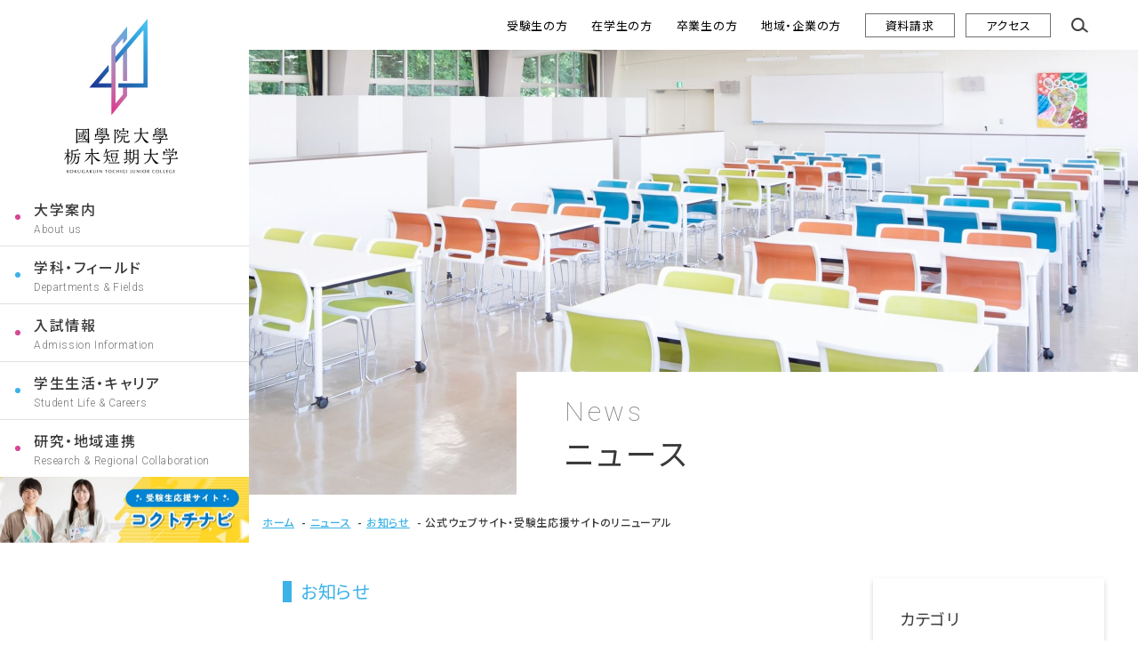

--- FILE ---
content_type: text/html; charset=UTF-8
request_url: https://www.kokugakuintochigi.ac.jp/tandai/topics/post-894/
body_size: 16477
content:


<!DOCTYPE html>
<html dir="ltr" lang="ja" ><head>
  <meta name="keywords" content="ニュース,お知らせ,詳細,国学院,國學院,國學院大學,栃木,短大,こくとち,國學院大學栃木短期大学" />
  <meta name="description" content="ニュース。おしらせ。詳細。" />

  <meta charset="UTF-8">
  <meta name="skype_toolbar" content="skype_toolbar_parser_compatible">
  <meta name="format-detection" content="telephone=no">
  <meta name="viewport" content="width=device-width, shrink-to-fit=yes, maximum-scale=2.0">
    <meta name="twitter:card" content="summary" />
  <meta name="twitter:site" content="" />
  <meta property="og:url" content="https://www.kokugakuintochigi.ac.jp/tandai/topics/post-894/" />
  <meta property="og:title" content="公式ウェブサイト・受験生応援サイトのリニューアル | 國學院大學栃木短期大学" />
  <meta property="og:description" content="ニュース。おしらせ。詳細。" />
  <meta property="og:image" content="https://www.kokugakuintochigi.ac.jp/tandai/wp/wp-content/uploads/2024/02/2753e7228271f5846963cc8f54283c46-1.png" />

    <meta http-equiv="Pragma" content="no-cache" />
  <meta http-equiv="cache-control" content="no-cache" />
  <meta http-equiv="expires" content="100" />
  <link rel="shortcut icon" href="https://www.kokugakuintochigi.ac.jp/tandai/favicon.ico" type="image/vnd.microsoft.icon" />

      <link rel="stylesheet" type="text/css" href="https://www.kokugakuintochigi.ac.jp/tandai/common/css/page.css" media="screen,tv,print" title="default" />
    <link rel="stylesheet" type="text/css" href="https://www.kokugakuintochigi.ac.jp/tandai/common/css/modaal.css" media="screen,tv,print" title="default">
  <link rel="stylesheet" type="text/css" href="https://www.kokugakuintochigi.ac.jp/tandai/common/css/jquery.mCustomScrollbar.min.css">
  
    <link rel="stylesheet" href="https://www.kokugakuintochigi.ac.jp/tandai/common/css/blog.css" type="text/css" media="screen" charset="utf-8" />
  
    <script src="https://ajax.googleapis.com/ajax/libs/jquery/2.1.4/jquery.min.js"></script>
  <script type="text/javascript" src="https://www.kokugakuintochigi.ac.jp/tandai/common/js/modaal.min.js"></script>
  <script type="text/javascript" src="https://www.kokugakuintochigi.ac.jp/tandai/common/js/common.js"></script>
  <script type="text/javascript" src="https://www.kokugakuintochigi.ac.jp/tandai/common/js/google.js"></script>
  <script type="text/javascript" src="https://www.kokugakuintochigi.ac.jp/tandai/common/js/simplebar.min.js"></script>
  <link rel="stylesheet" href="https://www.kokugakuintochigi.ac.jp/tandai/common/css/simplebar.min.css" type="text/css" media="screen" charset="utf-8">
  <!--<script type="text/javascript" src="https://www.kokugakuintochigi.ac.jp/tandai/common/js/jquery.mCustomScrollbar.concat.min.js"></script>
  <script type="text/javascript">
    $(function(){
      $(window).on("load",function(){
        $(".scrollTypeArrow").mCustomScrollbar({
          axis:"x",
          scrollButtons:{ enable: true },
        });
        $(".scrollTypeBasic").mCustomScrollbar({
          axis:"x",
        });
        $(".scrollEntry").mCustomScrollbar({
          axis:"x",
        });
      });
    });
  </script>-->
          
<title>公式ウェブサイト・受験生応援サイトのリニューアル | 國學院大學栃木短期大学</title>
<meta name='robots' content='max-image-preview:large' />
<link rel="alternate" title="oEmbed (JSON)" type="application/json+oembed" href="https://www.kokugakuintochigi.ac.jp/tandai/wp-json/oembed/1.0/embed?url=https%3A%2F%2Fwww.kokugakuintochigi.ac.jp%2Ftandai%2Ftopics%2Fpost-894%2F" />
<link rel="alternate" title="oEmbed (XML)" type="text/xml+oembed" href="https://www.kokugakuintochigi.ac.jp/tandai/wp-json/oembed/1.0/embed?url=https%3A%2F%2Fwww.kokugakuintochigi.ac.jp%2Ftandai%2Ftopics%2Fpost-894%2F&#038;format=xml" />
<style id='wp-img-auto-sizes-contain-inline-css' type='text/css'>
img:is([sizes=auto i],[sizes^="auto," i]){contain-intrinsic-size:3000px 1500px}
/*# sourceURL=wp-img-auto-sizes-contain-inline-css */
</style>
<style id='wp-emoji-styles-inline-css' type='text/css'>

	img.wp-smiley, img.emoji {
		display: inline !important;
		border: none !important;
		box-shadow: none !important;
		height: 1em !important;
		width: 1em !important;
		margin: 0 0.07em !important;
		vertical-align: -0.1em !important;
		background: none !important;
		padding: 0 !important;
	}
/*# sourceURL=wp-emoji-styles-inline-css */
</style>
<style id='wp-block-library-inline-css' type='text/css'>
:root{--wp-block-synced-color:#7a00df;--wp-block-synced-color--rgb:122,0,223;--wp-bound-block-color:var(--wp-block-synced-color);--wp-editor-canvas-background:#ddd;--wp-admin-theme-color:#007cba;--wp-admin-theme-color--rgb:0,124,186;--wp-admin-theme-color-darker-10:#006ba1;--wp-admin-theme-color-darker-10--rgb:0,107,160.5;--wp-admin-theme-color-darker-20:#005a87;--wp-admin-theme-color-darker-20--rgb:0,90,135;--wp-admin-border-width-focus:2px}@media (min-resolution:192dpi){:root{--wp-admin-border-width-focus:1.5px}}.wp-element-button{cursor:pointer}:root .has-very-light-gray-background-color{background-color:#eee}:root .has-very-dark-gray-background-color{background-color:#313131}:root .has-very-light-gray-color{color:#eee}:root .has-very-dark-gray-color{color:#313131}:root .has-vivid-green-cyan-to-vivid-cyan-blue-gradient-background{background:linear-gradient(135deg,#00d084,#0693e3)}:root .has-purple-crush-gradient-background{background:linear-gradient(135deg,#34e2e4,#4721fb 50%,#ab1dfe)}:root .has-hazy-dawn-gradient-background{background:linear-gradient(135deg,#faaca8,#dad0ec)}:root .has-subdued-olive-gradient-background{background:linear-gradient(135deg,#fafae1,#67a671)}:root .has-atomic-cream-gradient-background{background:linear-gradient(135deg,#fdd79a,#004a59)}:root .has-nightshade-gradient-background{background:linear-gradient(135deg,#330968,#31cdcf)}:root .has-midnight-gradient-background{background:linear-gradient(135deg,#020381,#2874fc)}:root{--wp--preset--font-size--normal:16px;--wp--preset--font-size--huge:42px}.has-regular-font-size{font-size:1em}.has-larger-font-size{font-size:2.625em}.has-normal-font-size{font-size:var(--wp--preset--font-size--normal)}.has-huge-font-size{font-size:var(--wp--preset--font-size--huge)}.has-text-align-center{text-align:center}.has-text-align-left{text-align:left}.has-text-align-right{text-align:right}.has-fit-text{white-space:nowrap!important}#end-resizable-editor-section{display:none}.aligncenter{clear:both}.items-justified-left{justify-content:flex-start}.items-justified-center{justify-content:center}.items-justified-right{justify-content:flex-end}.items-justified-space-between{justify-content:space-between}.screen-reader-text{border:0;clip-path:inset(50%);height:1px;margin:-1px;overflow:hidden;padding:0;position:absolute;width:1px;word-wrap:normal!important}.screen-reader-text:focus{background-color:#ddd;clip-path:none;color:#444;display:block;font-size:1em;height:auto;left:5px;line-height:normal;padding:15px 23px 14px;text-decoration:none;top:5px;width:auto;z-index:100000}html :where(.has-border-color){border-style:solid}html :where([style*=border-top-color]){border-top-style:solid}html :where([style*=border-right-color]){border-right-style:solid}html :where([style*=border-bottom-color]){border-bottom-style:solid}html :where([style*=border-left-color]){border-left-style:solid}html :where([style*=border-width]){border-style:solid}html :where([style*=border-top-width]){border-top-style:solid}html :where([style*=border-right-width]){border-right-style:solid}html :where([style*=border-bottom-width]){border-bottom-style:solid}html :where([style*=border-left-width]){border-left-style:solid}html :where(img[class*=wp-image-]){height:auto;max-width:100%}:where(figure){margin:0 0 1em}html :where(.is-position-sticky){--wp-admin--admin-bar--position-offset:var(--wp-admin--admin-bar--height,0px)}@media screen and (max-width:600px){html :where(.is-position-sticky){--wp-admin--admin-bar--position-offset:0px}}

/*# sourceURL=wp-block-library-inline-css */
</style><style id='wp-block-gallery-inline-css' type='text/css'>
.blocks-gallery-grid:not(.has-nested-images),.wp-block-gallery:not(.has-nested-images){display:flex;flex-wrap:wrap;list-style-type:none;margin:0;padding:0}.blocks-gallery-grid:not(.has-nested-images) .blocks-gallery-image,.blocks-gallery-grid:not(.has-nested-images) .blocks-gallery-item,.wp-block-gallery:not(.has-nested-images) .blocks-gallery-image,.wp-block-gallery:not(.has-nested-images) .blocks-gallery-item{display:flex;flex-direction:column;flex-grow:1;justify-content:center;margin:0 1em 1em 0;position:relative;width:calc(50% - 1em)}.blocks-gallery-grid:not(.has-nested-images) .blocks-gallery-image:nth-of-type(2n),.blocks-gallery-grid:not(.has-nested-images) .blocks-gallery-item:nth-of-type(2n),.wp-block-gallery:not(.has-nested-images) .blocks-gallery-image:nth-of-type(2n),.wp-block-gallery:not(.has-nested-images) .blocks-gallery-item:nth-of-type(2n){margin-right:0}.blocks-gallery-grid:not(.has-nested-images) .blocks-gallery-image figure,.blocks-gallery-grid:not(.has-nested-images) .blocks-gallery-item figure,.wp-block-gallery:not(.has-nested-images) .blocks-gallery-image figure,.wp-block-gallery:not(.has-nested-images) .blocks-gallery-item figure{align-items:flex-end;display:flex;height:100%;justify-content:flex-start;margin:0}.blocks-gallery-grid:not(.has-nested-images) .blocks-gallery-image img,.blocks-gallery-grid:not(.has-nested-images) .blocks-gallery-item img,.wp-block-gallery:not(.has-nested-images) .blocks-gallery-image img,.wp-block-gallery:not(.has-nested-images) .blocks-gallery-item img{display:block;height:auto;max-width:100%;width:auto}.blocks-gallery-grid:not(.has-nested-images) .blocks-gallery-image figcaption,.blocks-gallery-grid:not(.has-nested-images) .blocks-gallery-item figcaption,.wp-block-gallery:not(.has-nested-images) .blocks-gallery-image figcaption,.wp-block-gallery:not(.has-nested-images) .blocks-gallery-item figcaption{background:linear-gradient(0deg,#000000b3,#0000004d 70%,#0000);bottom:0;box-sizing:border-box;color:#fff;font-size:.8em;margin:0;max-height:100%;overflow:auto;padding:3em .77em .7em;position:absolute;text-align:center;width:100%;z-index:2}.blocks-gallery-grid:not(.has-nested-images) .blocks-gallery-image figcaption img,.blocks-gallery-grid:not(.has-nested-images) .blocks-gallery-item figcaption img,.wp-block-gallery:not(.has-nested-images) .blocks-gallery-image figcaption img,.wp-block-gallery:not(.has-nested-images) .blocks-gallery-item figcaption img{display:inline}.blocks-gallery-grid:not(.has-nested-images) figcaption,.wp-block-gallery:not(.has-nested-images) figcaption{flex-grow:1}.blocks-gallery-grid:not(.has-nested-images).is-cropped .blocks-gallery-image a,.blocks-gallery-grid:not(.has-nested-images).is-cropped .blocks-gallery-image img,.blocks-gallery-grid:not(.has-nested-images).is-cropped .blocks-gallery-item a,.blocks-gallery-grid:not(.has-nested-images).is-cropped .blocks-gallery-item img,.wp-block-gallery:not(.has-nested-images).is-cropped .blocks-gallery-image a,.wp-block-gallery:not(.has-nested-images).is-cropped .blocks-gallery-image img,.wp-block-gallery:not(.has-nested-images).is-cropped .blocks-gallery-item a,.wp-block-gallery:not(.has-nested-images).is-cropped .blocks-gallery-item img{flex:1;height:100%;object-fit:cover;width:100%}.blocks-gallery-grid:not(.has-nested-images).columns-1 .blocks-gallery-image,.blocks-gallery-grid:not(.has-nested-images).columns-1 .blocks-gallery-item,.wp-block-gallery:not(.has-nested-images).columns-1 .blocks-gallery-image,.wp-block-gallery:not(.has-nested-images).columns-1 .blocks-gallery-item{margin-right:0;width:100%}@media (min-width:600px){.blocks-gallery-grid:not(.has-nested-images).columns-3 .blocks-gallery-image,.blocks-gallery-grid:not(.has-nested-images).columns-3 .blocks-gallery-item,.wp-block-gallery:not(.has-nested-images).columns-3 .blocks-gallery-image,.wp-block-gallery:not(.has-nested-images).columns-3 .blocks-gallery-item{margin-right:1em;width:calc(33.33333% - .66667em)}.blocks-gallery-grid:not(.has-nested-images).columns-4 .blocks-gallery-image,.blocks-gallery-grid:not(.has-nested-images).columns-4 .blocks-gallery-item,.wp-block-gallery:not(.has-nested-images).columns-4 .blocks-gallery-image,.wp-block-gallery:not(.has-nested-images).columns-4 .blocks-gallery-item{margin-right:1em;width:calc(25% - .75em)}.blocks-gallery-grid:not(.has-nested-images).columns-5 .blocks-gallery-image,.blocks-gallery-grid:not(.has-nested-images).columns-5 .blocks-gallery-item,.wp-block-gallery:not(.has-nested-images).columns-5 .blocks-gallery-image,.wp-block-gallery:not(.has-nested-images).columns-5 .blocks-gallery-item{margin-right:1em;width:calc(20% - .8em)}.blocks-gallery-grid:not(.has-nested-images).columns-6 .blocks-gallery-image,.blocks-gallery-grid:not(.has-nested-images).columns-6 .blocks-gallery-item,.wp-block-gallery:not(.has-nested-images).columns-6 .blocks-gallery-image,.wp-block-gallery:not(.has-nested-images).columns-6 .blocks-gallery-item{margin-right:1em;width:calc(16.66667% - .83333em)}.blocks-gallery-grid:not(.has-nested-images).columns-7 .blocks-gallery-image,.blocks-gallery-grid:not(.has-nested-images).columns-7 .blocks-gallery-item,.wp-block-gallery:not(.has-nested-images).columns-7 .blocks-gallery-image,.wp-block-gallery:not(.has-nested-images).columns-7 .blocks-gallery-item{margin-right:1em;width:calc(14.28571% - .85714em)}.blocks-gallery-grid:not(.has-nested-images).columns-8 .blocks-gallery-image,.blocks-gallery-grid:not(.has-nested-images).columns-8 .blocks-gallery-item,.wp-block-gallery:not(.has-nested-images).columns-8 .blocks-gallery-image,.wp-block-gallery:not(.has-nested-images).columns-8 .blocks-gallery-item{margin-right:1em;width:calc(12.5% - .875em)}.blocks-gallery-grid:not(.has-nested-images).columns-1 .blocks-gallery-image:nth-of-type(1n),.blocks-gallery-grid:not(.has-nested-images).columns-1 .blocks-gallery-item:nth-of-type(1n),.blocks-gallery-grid:not(.has-nested-images).columns-2 .blocks-gallery-image:nth-of-type(2n),.blocks-gallery-grid:not(.has-nested-images).columns-2 .blocks-gallery-item:nth-of-type(2n),.blocks-gallery-grid:not(.has-nested-images).columns-3 .blocks-gallery-image:nth-of-type(3n),.blocks-gallery-grid:not(.has-nested-images).columns-3 .blocks-gallery-item:nth-of-type(3n),.blocks-gallery-grid:not(.has-nested-images).columns-4 .blocks-gallery-image:nth-of-type(4n),.blocks-gallery-grid:not(.has-nested-images).columns-4 .blocks-gallery-item:nth-of-type(4n),.blocks-gallery-grid:not(.has-nested-images).columns-5 .blocks-gallery-image:nth-of-type(5n),.blocks-gallery-grid:not(.has-nested-images).columns-5 .blocks-gallery-item:nth-of-type(5n),.blocks-gallery-grid:not(.has-nested-images).columns-6 .blocks-gallery-image:nth-of-type(6n),.blocks-gallery-grid:not(.has-nested-images).columns-6 .blocks-gallery-item:nth-of-type(6n),.blocks-gallery-grid:not(.has-nested-images).columns-7 .blocks-gallery-image:nth-of-type(7n),.blocks-gallery-grid:not(.has-nested-images).columns-7 .blocks-gallery-item:nth-of-type(7n),.blocks-gallery-grid:not(.has-nested-images).columns-8 .blocks-gallery-image:nth-of-type(8n),.blocks-gallery-grid:not(.has-nested-images).columns-8 .blocks-gallery-item:nth-of-type(8n),.wp-block-gallery:not(.has-nested-images).columns-1 .blocks-gallery-image:nth-of-type(1n),.wp-block-gallery:not(.has-nested-images).columns-1 .blocks-gallery-item:nth-of-type(1n),.wp-block-gallery:not(.has-nested-images).columns-2 .blocks-gallery-image:nth-of-type(2n),.wp-block-gallery:not(.has-nested-images).columns-2 .blocks-gallery-item:nth-of-type(2n),.wp-block-gallery:not(.has-nested-images).columns-3 .blocks-gallery-image:nth-of-type(3n),.wp-block-gallery:not(.has-nested-images).columns-3 .blocks-gallery-item:nth-of-type(3n),.wp-block-gallery:not(.has-nested-images).columns-4 .blocks-gallery-image:nth-of-type(4n),.wp-block-gallery:not(.has-nested-images).columns-4 .blocks-gallery-item:nth-of-type(4n),.wp-block-gallery:not(.has-nested-images).columns-5 .blocks-gallery-image:nth-of-type(5n),.wp-block-gallery:not(.has-nested-images).columns-5 .blocks-gallery-item:nth-of-type(5n),.wp-block-gallery:not(.has-nested-images).columns-6 .blocks-gallery-image:nth-of-type(6n),.wp-block-gallery:not(.has-nested-images).columns-6 .blocks-gallery-item:nth-of-type(6n),.wp-block-gallery:not(.has-nested-images).columns-7 .blocks-gallery-image:nth-of-type(7n),.wp-block-gallery:not(.has-nested-images).columns-7 .blocks-gallery-item:nth-of-type(7n),.wp-block-gallery:not(.has-nested-images).columns-8 .blocks-gallery-image:nth-of-type(8n),.wp-block-gallery:not(.has-nested-images).columns-8 .blocks-gallery-item:nth-of-type(8n){margin-right:0}}.blocks-gallery-grid:not(.has-nested-images) .blocks-gallery-image:last-child,.blocks-gallery-grid:not(.has-nested-images) .blocks-gallery-item:last-child,.wp-block-gallery:not(.has-nested-images) .blocks-gallery-image:last-child,.wp-block-gallery:not(.has-nested-images) .blocks-gallery-item:last-child{margin-right:0}.blocks-gallery-grid:not(.has-nested-images).alignleft,.blocks-gallery-grid:not(.has-nested-images).alignright,.wp-block-gallery:not(.has-nested-images).alignleft,.wp-block-gallery:not(.has-nested-images).alignright{max-width:420px;width:100%}.blocks-gallery-grid:not(.has-nested-images).aligncenter .blocks-gallery-item figure,.wp-block-gallery:not(.has-nested-images).aligncenter .blocks-gallery-item figure{justify-content:center}.wp-block-gallery:not(.is-cropped) .blocks-gallery-item{align-self:flex-start}figure.wp-block-gallery.has-nested-images{align-items:normal}.wp-block-gallery.has-nested-images figure.wp-block-image:not(#individual-image){margin:0;width:calc(50% - var(--wp--style--unstable-gallery-gap, 16px)/2)}.wp-block-gallery.has-nested-images figure.wp-block-image{box-sizing:border-box;display:flex;flex-direction:column;flex-grow:1;justify-content:center;max-width:100%;position:relative}.wp-block-gallery.has-nested-images figure.wp-block-image>a,.wp-block-gallery.has-nested-images figure.wp-block-image>div{flex-direction:column;flex-grow:1;margin:0}.wp-block-gallery.has-nested-images figure.wp-block-image img{display:block;height:auto;max-width:100%!important;width:auto}.wp-block-gallery.has-nested-images figure.wp-block-image figcaption,.wp-block-gallery.has-nested-images figure.wp-block-image:has(figcaption):before{bottom:0;left:0;max-height:100%;position:absolute;right:0}.wp-block-gallery.has-nested-images figure.wp-block-image:has(figcaption):before{backdrop-filter:blur(3px);content:"";height:100%;-webkit-mask-image:linear-gradient(0deg,#000 20%,#0000);mask-image:linear-gradient(0deg,#000 20%,#0000);max-height:40%;pointer-events:none}.wp-block-gallery.has-nested-images figure.wp-block-image figcaption{box-sizing:border-box;color:#fff;font-size:13px;margin:0;overflow:auto;padding:1em;text-align:center;text-shadow:0 0 1.5px #000}.wp-block-gallery.has-nested-images figure.wp-block-image figcaption::-webkit-scrollbar{height:12px;width:12px}.wp-block-gallery.has-nested-images figure.wp-block-image figcaption::-webkit-scrollbar-track{background-color:initial}.wp-block-gallery.has-nested-images figure.wp-block-image figcaption::-webkit-scrollbar-thumb{background-clip:padding-box;background-color:initial;border:3px solid #0000;border-radius:8px}.wp-block-gallery.has-nested-images figure.wp-block-image figcaption:focus-within::-webkit-scrollbar-thumb,.wp-block-gallery.has-nested-images figure.wp-block-image figcaption:focus::-webkit-scrollbar-thumb,.wp-block-gallery.has-nested-images figure.wp-block-image figcaption:hover::-webkit-scrollbar-thumb{background-color:#fffc}.wp-block-gallery.has-nested-images figure.wp-block-image figcaption{scrollbar-color:#0000 #0000;scrollbar-gutter:stable both-edges;scrollbar-width:thin}.wp-block-gallery.has-nested-images figure.wp-block-image figcaption:focus,.wp-block-gallery.has-nested-images figure.wp-block-image figcaption:focus-within,.wp-block-gallery.has-nested-images figure.wp-block-image figcaption:hover{scrollbar-color:#fffc #0000}.wp-block-gallery.has-nested-images figure.wp-block-image figcaption{will-change:transform}@media (hover:none){.wp-block-gallery.has-nested-images figure.wp-block-image figcaption{scrollbar-color:#fffc #0000}}.wp-block-gallery.has-nested-images figure.wp-block-image figcaption{background:linear-gradient(0deg,#0006,#0000)}.wp-block-gallery.has-nested-images figure.wp-block-image figcaption img{display:inline}.wp-block-gallery.has-nested-images figure.wp-block-image figcaption a{color:inherit}.wp-block-gallery.has-nested-images figure.wp-block-image.has-custom-border img{box-sizing:border-box}.wp-block-gallery.has-nested-images figure.wp-block-image.has-custom-border>a,.wp-block-gallery.has-nested-images figure.wp-block-image.has-custom-border>div,.wp-block-gallery.has-nested-images figure.wp-block-image.is-style-rounded>a,.wp-block-gallery.has-nested-images figure.wp-block-image.is-style-rounded>div{flex:1 1 auto}.wp-block-gallery.has-nested-images figure.wp-block-image.has-custom-border figcaption,.wp-block-gallery.has-nested-images figure.wp-block-image.is-style-rounded figcaption{background:none;color:inherit;flex:initial;margin:0;padding:10px 10px 9px;position:relative;text-shadow:none}.wp-block-gallery.has-nested-images figure.wp-block-image.has-custom-border:before,.wp-block-gallery.has-nested-images figure.wp-block-image.is-style-rounded:before{content:none}.wp-block-gallery.has-nested-images figcaption{flex-basis:100%;flex-grow:1;text-align:center}.wp-block-gallery.has-nested-images:not(.is-cropped) figure.wp-block-image:not(#individual-image){margin-bottom:auto;margin-top:0}.wp-block-gallery.has-nested-images.is-cropped figure.wp-block-image:not(#individual-image){align-self:inherit}.wp-block-gallery.has-nested-images.is-cropped figure.wp-block-image:not(#individual-image)>a,.wp-block-gallery.has-nested-images.is-cropped figure.wp-block-image:not(#individual-image)>div:not(.components-drop-zone){display:flex}.wp-block-gallery.has-nested-images.is-cropped figure.wp-block-image:not(#individual-image) a,.wp-block-gallery.has-nested-images.is-cropped figure.wp-block-image:not(#individual-image) img{flex:1 0 0%;height:100%;object-fit:cover;width:100%}.wp-block-gallery.has-nested-images.columns-1 figure.wp-block-image:not(#individual-image){width:100%}@media (min-width:600px){.wp-block-gallery.has-nested-images.columns-3 figure.wp-block-image:not(#individual-image){width:calc(33.33333% - var(--wp--style--unstable-gallery-gap, 16px)*.66667)}.wp-block-gallery.has-nested-images.columns-4 figure.wp-block-image:not(#individual-image){width:calc(25% - var(--wp--style--unstable-gallery-gap, 16px)*.75)}.wp-block-gallery.has-nested-images.columns-5 figure.wp-block-image:not(#individual-image){width:calc(20% - var(--wp--style--unstable-gallery-gap, 16px)*.8)}.wp-block-gallery.has-nested-images.columns-6 figure.wp-block-image:not(#individual-image){width:calc(16.66667% - var(--wp--style--unstable-gallery-gap, 16px)*.83333)}.wp-block-gallery.has-nested-images.columns-7 figure.wp-block-image:not(#individual-image){width:calc(14.28571% - var(--wp--style--unstable-gallery-gap, 16px)*.85714)}.wp-block-gallery.has-nested-images.columns-8 figure.wp-block-image:not(#individual-image){width:calc(12.5% - var(--wp--style--unstable-gallery-gap, 16px)*.875)}.wp-block-gallery.has-nested-images.columns-default figure.wp-block-image:not(#individual-image){width:calc(33.33% - var(--wp--style--unstable-gallery-gap, 16px)*.66667)}.wp-block-gallery.has-nested-images.columns-default figure.wp-block-image:not(#individual-image):first-child:nth-last-child(2),.wp-block-gallery.has-nested-images.columns-default figure.wp-block-image:not(#individual-image):first-child:nth-last-child(2)~figure.wp-block-image:not(#individual-image){width:calc(50% - var(--wp--style--unstable-gallery-gap, 16px)*.5)}.wp-block-gallery.has-nested-images.columns-default figure.wp-block-image:not(#individual-image):first-child:last-child{width:100%}}.wp-block-gallery.has-nested-images.alignleft,.wp-block-gallery.has-nested-images.alignright{max-width:420px;width:100%}.wp-block-gallery.has-nested-images.aligncenter{justify-content:center}
/*# sourceURL=https://www.kokugakuintochigi.ac.jp/tandai/wp/wp-includes/blocks/gallery/style.min.css */
</style>
<style id='wp-block-image-inline-css' type='text/css'>
.wp-block-image>a,.wp-block-image>figure>a{display:inline-block}.wp-block-image img{box-sizing:border-box;height:auto;max-width:100%;vertical-align:bottom}@media not (prefers-reduced-motion){.wp-block-image img.hide{visibility:hidden}.wp-block-image img.show{animation:show-content-image .4s}}.wp-block-image[style*=border-radius] img,.wp-block-image[style*=border-radius]>a{border-radius:inherit}.wp-block-image.has-custom-border img{box-sizing:border-box}.wp-block-image.aligncenter{text-align:center}.wp-block-image.alignfull>a,.wp-block-image.alignwide>a{width:100%}.wp-block-image.alignfull img,.wp-block-image.alignwide img{height:auto;width:100%}.wp-block-image .aligncenter,.wp-block-image .alignleft,.wp-block-image .alignright,.wp-block-image.aligncenter,.wp-block-image.alignleft,.wp-block-image.alignright{display:table}.wp-block-image .aligncenter>figcaption,.wp-block-image .alignleft>figcaption,.wp-block-image .alignright>figcaption,.wp-block-image.aligncenter>figcaption,.wp-block-image.alignleft>figcaption,.wp-block-image.alignright>figcaption{caption-side:bottom;display:table-caption}.wp-block-image .alignleft{float:left;margin:.5em 1em .5em 0}.wp-block-image .alignright{float:right;margin:.5em 0 .5em 1em}.wp-block-image .aligncenter{margin-left:auto;margin-right:auto}.wp-block-image :where(figcaption){margin-bottom:1em;margin-top:.5em}.wp-block-image.is-style-circle-mask img{border-radius:9999px}@supports ((-webkit-mask-image:none) or (mask-image:none)) or (-webkit-mask-image:none){.wp-block-image.is-style-circle-mask img{border-radius:0;-webkit-mask-image:url('data:image/svg+xml;utf8,<svg viewBox="0 0 100 100" xmlns="http://www.w3.org/2000/svg"><circle cx="50" cy="50" r="50"/></svg>');mask-image:url('data:image/svg+xml;utf8,<svg viewBox="0 0 100 100" xmlns="http://www.w3.org/2000/svg"><circle cx="50" cy="50" r="50"/></svg>');mask-mode:alpha;-webkit-mask-position:center;mask-position:center;-webkit-mask-repeat:no-repeat;mask-repeat:no-repeat;-webkit-mask-size:contain;mask-size:contain}}:root :where(.wp-block-image.is-style-rounded img,.wp-block-image .is-style-rounded img){border-radius:9999px}.wp-block-image figure{margin:0}.wp-lightbox-container{display:flex;flex-direction:column;position:relative}.wp-lightbox-container img{cursor:zoom-in}.wp-lightbox-container img:hover+button{opacity:1}.wp-lightbox-container button{align-items:center;backdrop-filter:blur(16px) saturate(180%);background-color:#5a5a5a40;border:none;border-radius:4px;cursor:zoom-in;display:flex;height:20px;justify-content:center;opacity:0;padding:0;position:absolute;right:16px;text-align:center;top:16px;width:20px;z-index:100}@media not (prefers-reduced-motion){.wp-lightbox-container button{transition:opacity .2s ease}}.wp-lightbox-container button:focus-visible{outline:3px auto #5a5a5a40;outline:3px auto -webkit-focus-ring-color;outline-offset:3px}.wp-lightbox-container button:hover{cursor:pointer;opacity:1}.wp-lightbox-container button:focus{opacity:1}.wp-lightbox-container button:focus,.wp-lightbox-container button:hover,.wp-lightbox-container button:not(:hover):not(:active):not(.has-background){background-color:#5a5a5a40;border:none}.wp-lightbox-overlay{box-sizing:border-box;cursor:zoom-out;height:100vh;left:0;overflow:hidden;position:fixed;top:0;visibility:hidden;width:100%;z-index:100000}.wp-lightbox-overlay .close-button{align-items:center;cursor:pointer;display:flex;justify-content:center;min-height:40px;min-width:40px;padding:0;position:absolute;right:calc(env(safe-area-inset-right) + 16px);top:calc(env(safe-area-inset-top) + 16px);z-index:5000000}.wp-lightbox-overlay .close-button:focus,.wp-lightbox-overlay .close-button:hover,.wp-lightbox-overlay .close-button:not(:hover):not(:active):not(.has-background){background:none;border:none}.wp-lightbox-overlay .lightbox-image-container{height:var(--wp--lightbox-container-height);left:50%;overflow:hidden;position:absolute;top:50%;transform:translate(-50%,-50%);transform-origin:top left;width:var(--wp--lightbox-container-width);z-index:9999999999}.wp-lightbox-overlay .wp-block-image{align-items:center;box-sizing:border-box;display:flex;height:100%;justify-content:center;margin:0;position:relative;transform-origin:0 0;width:100%;z-index:3000000}.wp-lightbox-overlay .wp-block-image img{height:var(--wp--lightbox-image-height);min-height:var(--wp--lightbox-image-height);min-width:var(--wp--lightbox-image-width);width:var(--wp--lightbox-image-width)}.wp-lightbox-overlay .wp-block-image figcaption{display:none}.wp-lightbox-overlay button{background:none;border:none}.wp-lightbox-overlay .scrim{background-color:#fff;height:100%;opacity:.9;position:absolute;width:100%;z-index:2000000}.wp-lightbox-overlay.active{visibility:visible}@media not (prefers-reduced-motion){.wp-lightbox-overlay.active{animation:turn-on-visibility .25s both}.wp-lightbox-overlay.active img{animation:turn-on-visibility .35s both}.wp-lightbox-overlay.show-closing-animation:not(.active){animation:turn-off-visibility .35s both}.wp-lightbox-overlay.show-closing-animation:not(.active) img{animation:turn-off-visibility .25s both}.wp-lightbox-overlay.zoom.active{animation:none;opacity:1;visibility:visible}.wp-lightbox-overlay.zoom.active .lightbox-image-container{animation:lightbox-zoom-in .4s}.wp-lightbox-overlay.zoom.active .lightbox-image-container img{animation:none}.wp-lightbox-overlay.zoom.active .scrim{animation:turn-on-visibility .4s forwards}.wp-lightbox-overlay.zoom.show-closing-animation:not(.active){animation:none}.wp-lightbox-overlay.zoom.show-closing-animation:not(.active) .lightbox-image-container{animation:lightbox-zoom-out .4s}.wp-lightbox-overlay.zoom.show-closing-animation:not(.active) .lightbox-image-container img{animation:none}.wp-lightbox-overlay.zoom.show-closing-animation:not(.active) .scrim{animation:turn-off-visibility .4s forwards}}@keyframes show-content-image{0%{visibility:hidden}99%{visibility:hidden}to{visibility:visible}}@keyframes turn-on-visibility{0%{opacity:0}to{opacity:1}}@keyframes turn-off-visibility{0%{opacity:1;visibility:visible}99%{opacity:0;visibility:visible}to{opacity:0;visibility:hidden}}@keyframes lightbox-zoom-in{0%{transform:translate(calc((-100vw + var(--wp--lightbox-scrollbar-width))/2 + var(--wp--lightbox-initial-left-position)),calc(-50vh + var(--wp--lightbox-initial-top-position))) scale(var(--wp--lightbox-scale))}to{transform:translate(-50%,-50%) scale(1)}}@keyframes lightbox-zoom-out{0%{transform:translate(-50%,-50%) scale(1);visibility:visible}99%{visibility:visible}to{transform:translate(calc((-100vw + var(--wp--lightbox-scrollbar-width))/2 + var(--wp--lightbox-initial-left-position)),calc(-50vh + var(--wp--lightbox-initial-top-position))) scale(var(--wp--lightbox-scale));visibility:hidden}}
/*# sourceURL=https://www.kokugakuintochigi.ac.jp/tandai/wp/wp-includes/blocks/image/style.min.css */
</style>
<style id='wp-block-paragraph-inline-css' type='text/css'>
.is-small-text{font-size:.875em}.is-regular-text{font-size:1em}.is-large-text{font-size:2.25em}.is-larger-text{font-size:3em}.has-drop-cap:not(:focus):first-letter{float:left;font-size:8.4em;font-style:normal;font-weight:100;line-height:.68;margin:.05em .1em 0 0;text-transform:uppercase}body.rtl .has-drop-cap:not(:focus):first-letter{float:none;margin-left:.1em}p.has-drop-cap.has-background{overflow:hidden}:root :where(p.has-background){padding:1.25em 2.375em}:where(p.has-text-color:not(.has-link-color)) a{color:inherit}p.has-text-align-left[style*="writing-mode:vertical-lr"],p.has-text-align-right[style*="writing-mode:vertical-rl"]{rotate:180deg}
/*# sourceURL=https://www.kokugakuintochigi.ac.jp/tandai/wp/wp-includes/blocks/paragraph/style.min.css */
</style>
<style id='global-styles-inline-css' type='text/css'>
:root{--wp--preset--aspect-ratio--square: 1;--wp--preset--aspect-ratio--4-3: 4/3;--wp--preset--aspect-ratio--3-4: 3/4;--wp--preset--aspect-ratio--3-2: 3/2;--wp--preset--aspect-ratio--2-3: 2/3;--wp--preset--aspect-ratio--16-9: 16/9;--wp--preset--aspect-ratio--9-16: 9/16;--wp--preset--color--black: #000000;--wp--preset--color--cyan-bluish-gray: #abb8c3;--wp--preset--color--white: #ffffff;--wp--preset--color--pale-pink: #f78da7;--wp--preset--color--vivid-red: #cf2e2e;--wp--preset--color--luminous-vivid-orange: #ff6900;--wp--preset--color--luminous-vivid-amber: #fcb900;--wp--preset--color--light-green-cyan: #7bdcb5;--wp--preset--color--vivid-green-cyan: #00d084;--wp--preset--color--pale-cyan-blue: #8ed1fc;--wp--preset--color--vivid-cyan-blue: #0693e3;--wp--preset--color--vivid-purple: #9b51e0;--wp--preset--gradient--vivid-cyan-blue-to-vivid-purple: linear-gradient(135deg,rgb(6,147,227) 0%,rgb(155,81,224) 100%);--wp--preset--gradient--light-green-cyan-to-vivid-green-cyan: linear-gradient(135deg,rgb(122,220,180) 0%,rgb(0,208,130) 100%);--wp--preset--gradient--luminous-vivid-amber-to-luminous-vivid-orange: linear-gradient(135deg,rgb(252,185,0) 0%,rgb(255,105,0) 100%);--wp--preset--gradient--luminous-vivid-orange-to-vivid-red: linear-gradient(135deg,rgb(255,105,0) 0%,rgb(207,46,46) 100%);--wp--preset--gradient--very-light-gray-to-cyan-bluish-gray: linear-gradient(135deg,rgb(238,238,238) 0%,rgb(169,184,195) 100%);--wp--preset--gradient--cool-to-warm-spectrum: linear-gradient(135deg,rgb(74,234,220) 0%,rgb(151,120,209) 20%,rgb(207,42,186) 40%,rgb(238,44,130) 60%,rgb(251,105,98) 80%,rgb(254,248,76) 100%);--wp--preset--gradient--blush-light-purple: linear-gradient(135deg,rgb(255,206,236) 0%,rgb(152,150,240) 100%);--wp--preset--gradient--blush-bordeaux: linear-gradient(135deg,rgb(254,205,165) 0%,rgb(254,45,45) 50%,rgb(107,0,62) 100%);--wp--preset--gradient--luminous-dusk: linear-gradient(135deg,rgb(255,203,112) 0%,rgb(199,81,192) 50%,rgb(65,88,208) 100%);--wp--preset--gradient--pale-ocean: linear-gradient(135deg,rgb(255,245,203) 0%,rgb(182,227,212) 50%,rgb(51,167,181) 100%);--wp--preset--gradient--electric-grass: linear-gradient(135deg,rgb(202,248,128) 0%,rgb(113,206,126) 100%);--wp--preset--gradient--midnight: linear-gradient(135deg,rgb(2,3,129) 0%,rgb(40,116,252) 100%);--wp--preset--font-size--small: 13px;--wp--preset--font-size--medium: 20px;--wp--preset--font-size--large: 36px;--wp--preset--font-size--x-large: 42px;--wp--preset--spacing--20: 0.44rem;--wp--preset--spacing--30: 0.67rem;--wp--preset--spacing--40: 1rem;--wp--preset--spacing--50: 1.5rem;--wp--preset--spacing--60: 2.25rem;--wp--preset--spacing--70: 3.38rem;--wp--preset--spacing--80: 5.06rem;--wp--preset--shadow--natural: 6px 6px 9px rgba(0, 0, 0, 0.2);--wp--preset--shadow--deep: 12px 12px 50px rgba(0, 0, 0, 0.4);--wp--preset--shadow--sharp: 6px 6px 0px rgba(0, 0, 0, 0.2);--wp--preset--shadow--outlined: 6px 6px 0px -3px rgb(255, 255, 255), 6px 6px rgb(0, 0, 0);--wp--preset--shadow--crisp: 6px 6px 0px rgb(0, 0, 0);}:where(.is-layout-flex){gap: 0.5em;}:where(.is-layout-grid){gap: 0.5em;}body .is-layout-flex{display: flex;}.is-layout-flex{flex-wrap: wrap;align-items: center;}.is-layout-flex > :is(*, div){margin: 0;}body .is-layout-grid{display: grid;}.is-layout-grid > :is(*, div){margin: 0;}:where(.wp-block-columns.is-layout-flex){gap: 2em;}:where(.wp-block-columns.is-layout-grid){gap: 2em;}:where(.wp-block-post-template.is-layout-flex){gap: 1.25em;}:where(.wp-block-post-template.is-layout-grid){gap: 1.25em;}.has-black-color{color: var(--wp--preset--color--black) !important;}.has-cyan-bluish-gray-color{color: var(--wp--preset--color--cyan-bluish-gray) !important;}.has-white-color{color: var(--wp--preset--color--white) !important;}.has-pale-pink-color{color: var(--wp--preset--color--pale-pink) !important;}.has-vivid-red-color{color: var(--wp--preset--color--vivid-red) !important;}.has-luminous-vivid-orange-color{color: var(--wp--preset--color--luminous-vivid-orange) !important;}.has-luminous-vivid-amber-color{color: var(--wp--preset--color--luminous-vivid-amber) !important;}.has-light-green-cyan-color{color: var(--wp--preset--color--light-green-cyan) !important;}.has-vivid-green-cyan-color{color: var(--wp--preset--color--vivid-green-cyan) !important;}.has-pale-cyan-blue-color{color: var(--wp--preset--color--pale-cyan-blue) !important;}.has-vivid-cyan-blue-color{color: var(--wp--preset--color--vivid-cyan-blue) !important;}.has-vivid-purple-color{color: var(--wp--preset--color--vivid-purple) !important;}.has-black-background-color{background-color: var(--wp--preset--color--black) !important;}.has-cyan-bluish-gray-background-color{background-color: var(--wp--preset--color--cyan-bluish-gray) !important;}.has-white-background-color{background-color: var(--wp--preset--color--white) !important;}.has-pale-pink-background-color{background-color: var(--wp--preset--color--pale-pink) !important;}.has-vivid-red-background-color{background-color: var(--wp--preset--color--vivid-red) !important;}.has-luminous-vivid-orange-background-color{background-color: var(--wp--preset--color--luminous-vivid-orange) !important;}.has-luminous-vivid-amber-background-color{background-color: var(--wp--preset--color--luminous-vivid-amber) !important;}.has-light-green-cyan-background-color{background-color: var(--wp--preset--color--light-green-cyan) !important;}.has-vivid-green-cyan-background-color{background-color: var(--wp--preset--color--vivid-green-cyan) !important;}.has-pale-cyan-blue-background-color{background-color: var(--wp--preset--color--pale-cyan-blue) !important;}.has-vivid-cyan-blue-background-color{background-color: var(--wp--preset--color--vivid-cyan-blue) !important;}.has-vivid-purple-background-color{background-color: var(--wp--preset--color--vivid-purple) !important;}.has-black-border-color{border-color: var(--wp--preset--color--black) !important;}.has-cyan-bluish-gray-border-color{border-color: var(--wp--preset--color--cyan-bluish-gray) !important;}.has-white-border-color{border-color: var(--wp--preset--color--white) !important;}.has-pale-pink-border-color{border-color: var(--wp--preset--color--pale-pink) !important;}.has-vivid-red-border-color{border-color: var(--wp--preset--color--vivid-red) !important;}.has-luminous-vivid-orange-border-color{border-color: var(--wp--preset--color--luminous-vivid-orange) !important;}.has-luminous-vivid-amber-border-color{border-color: var(--wp--preset--color--luminous-vivid-amber) !important;}.has-light-green-cyan-border-color{border-color: var(--wp--preset--color--light-green-cyan) !important;}.has-vivid-green-cyan-border-color{border-color: var(--wp--preset--color--vivid-green-cyan) !important;}.has-pale-cyan-blue-border-color{border-color: var(--wp--preset--color--pale-cyan-blue) !important;}.has-vivid-cyan-blue-border-color{border-color: var(--wp--preset--color--vivid-cyan-blue) !important;}.has-vivid-purple-border-color{border-color: var(--wp--preset--color--vivid-purple) !important;}.has-vivid-cyan-blue-to-vivid-purple-gradient-background{background: var(--wp--preset--gradient--vivid-cyan-blue-to-vivid-purple) !important;}.has-light-green-cyan-to-vivid-green-cyan-gradient-background{background: var(--wp--preset--gradient--light-green-cyan-to-vivid-green-cyan) !important;}.has-luminous-vivid-amber-to-luminous-vivid-orange-gradient-background{background: var(--wp--preset--gradient--luminous-vivid-amber-to-luminous-vivid-orange) !important;}.has-luminous-vivid-orange-to-vivid-red-gradient-background{background: var(--wp--preset--gradient--luminous-vivid-orange-to-vivid-red) !important;}.has-very-light-gray-to-cyan-bluish-gray-gradient-background{background: var(--wp--preset--gradient--very-light-gray-to-cyan-bluish-gray) !important;}.has-cool-to-warm-spectrum-gradient-background{background: var(--wp--preset--gradient--cool-to-warm-spectrum) !important;}.has-blush-light-purple-gradient-background{background: var(--wp--preset--gradient--blush-light-purple) !important;}.has-blush-bordeaux-gradient-background{background: var(--wp--preset--gradient--blush-bordeaux) !important;}.has-luminous-dusk-gradient-background{background: var(--wp--preset--gradient--luminous-dusk) !important;}.has-pale-ocean-gradient-background{background: var(--wp--preset--gradient--pale-ocean) !important;}.has-electric-grass-gradient-background{background: var(--wp--preset--gradient--electric-grass) !important;}.has-midnight-gradient-background{background: var(--wp--preset--gradient--midnight) !important;}.has-small-font-size{font-size: var(--wp--preset--font-size--small) !important;}.has-medium-font-size{font-size: var(--wp--preset--font-size--medium) !important;}.has-large-font-size{font-size: var(--wp--preset--font-size--large) !important;}.has-x-large-font-size{font-size: var(--wp--preset--font-size--x-large) !important;}
/*# sourceURL=global-styles-inline-css */
</style>
<style id='core-block-supports-inline-css' type='text/css'>
.wp-block-gallery.wp-block-gallery-1{--wp--style--unstable-gallery-gap:var( --wp--style--gallery-gap-default, var( --gallery-block--gutter-size, var( --wp--style--block-gap, 0.5em ) ) );gap:var( --wp--style--gallery-gap-default, var( --gallery-block--gutter-size, var( --wp--style--block-gap, 0.5em ) ) );}
/*# sourceURL=core-block-supports-inline-css */
</style>

<style id='classic-theme-styles-inline-css' type='text/css'>
/*! This file is auto-generated */
.wp-block-button__link{color:#fff;background-color:#32373c;border-radius:9999px;box-shadow:none;text-decoration:none;padding:calc(.667em + 2px) calc(1.333em + 2px);font-size:1.125em}.wp-block-file__button{background:#32373c;color:#fff;text-decoration:none}
/*# sourceURL=/wp-includes/css/classic-themes.min.css */
</style>
<link rel='stylesheet' id='twentynineteen-style-css' href='https://www.kokugakuintochigi.ac.jp/tandai/wp/wp-content/themes/bit/style.css?ver=1.0' type='text/css' media='all' />
<link rel='stylesheet' id='twentynineteen-print-style-css' href='https://www.kokugakuintochigi.ac.jp/tandai/wp/wp-content/themes/twentynineteen/print.css?ver=1.0' type='text/css' media='print' />
<link rel="https://api.w.org/" href="https://www.kokugakuintochigi.ac.jp/tandai/wp-json/" /><link rel="alternate" title="JSON" type="application/json" href="https://www.kokugakuintochigi.ac.jp/tandai/wp-json/wp/v2/posts/894" /><link rel="EditURI" type="application/rsd+xml" title="RSD" href="https://www.kokugakuintochigi.ac.jp/tandai/wp/xmlrpc.php?rsd" />
<meta name="generator" content="WordPress 6.9" />
<link rel="canonical" href="https://www.kokugakuintochigi.ac.jp/tandai/topics/post-894/" />
<link rel='shortlink' href='https://www.kokugakuintochigi.ac.jp/tandai/?p=894' />
</head>
<body id="PageTopics" class="pageEntry Post-894">
  <div id="Wall"></div>
  <header id="Header">
    <div class="innerBasic">
      <div id="ContBoxHeader">
        <h1 class="logo"><a href="https://www.kokugakuintochigi.ac.jp/tandai/">國學院大學栃木短期大学 KOGUGAKUIN TOCHIGI JUNIOR COLLEGE</a></h1>
        <nav id="HeaderMenu">
          <ul class="headerList">
            <li class="navi01 hoverNavi">
              <a href="https://www.kokugakuintochigi.ac.jp/tandai/about/" data-subtitle="About us">大学案内</a>
              <div class="innerNavi">
                <div class="wrapBox">
                  <h2 class="titleTypeBorder">大学案内</h2>
                  <ul class="headerSubList">
                    <li><a href="https://www.kokugakuintochigi.ac.jp/tandai/about/#ContBox01">大学について</a></li>
                    <li><a href="https://www.kokugakuintochigi.ac.jp/tandai/about/education/">教育について</a></li>
                    <li><a href="https://www.kokugakuintochigi.ac.jp/tandai/about/jaca/">大学の取り組み</a></li>
                    <li><a href="https://www.kokugakuintochigi.ac.jp/tandai/about/information/">情報の公開</a></li>
                  </ul>
                </div>
              </div>
            </li>
            <li class="navi02 hoverNavi">
              <a href="https://www.kokugakuintochigi.ac.jp/tandai/department/" data-subtitle="Departments & Fields">学科・フィールド</a>
              <div class="innerNavi">
                <div class="wrapBox">
                  <h2 class="titleTypeBorder">学科・フィールド</h2>
                  <ul class="headerSubList">
                    <li><a href="https://www.kokugakuintochigi.ac.jp/tandai/department/#ContSubBox01">日本文化学科</a></li>
                    <li><a href="https://www.kokugakuintochigi.ac.jp/tandai/department/#ContSubBox02">人間教育学科</a></li>
                    <li><a href="https://www.kokugakuintochigi.ac.jp/tandai/department/japaneseliterature/">日本文学フィールド</a></li>
                    <li><a href="https://www.kokugakuintochigi.ac.jp/tandai/department/languagesculture/">ビジネス・コミュニケーションフィールド</a></li>
                    <li><a href="https://www.kokugakuintochigi.ac.jp/tandai/department/japanesehistory/">日本史フィールド</a></li>
                    <li><a href="https://www.kokugakuintochigi.ac.jp/tandai/department/infant/">子ども教育フィールド</a></li>
                    <li><a href="https://www.kokugakuintochigi.ac.jp/tandai/department/life/">生活健康フィールド</a></li>
                  </ul>
                </div>
              </div>
            </li>
            <li class="navi03 hoverNavi">
              <a href="https://www.kokugakuintochigi.ac.jp/tandai/admissions/" data-subtitle="Admission Information">入試情報</a>
              <div class="innerNavi">
                <div class="wrapBox">
                  <h2 class="titleTypeBorder">入試情報</h2>
                  <ul class="headerSubList">
                    <li><a href="https://www.kokugakuintochigi.ac.jp/tandai/admissions/#ContBox01">募集学科及び募集人員</a></li>
                    <li><a href="https://www.kokugakuintochigi.ac.jp/tandai/admissions/#ContBox02">入試日程</a></li>
                    <li><a href="https://www.kokugakuintochigi.ac.jp/tandai/admissions/#ContBox03">入試試験要項</a></li>
                    <li><a href="https://www.kokugakuintochigi.ac.jp/tandai/admissions/#ContBox04">出願書類ダウンロード</a></li>
                    <li><a href="https://www.kokugakuintochigi.ac.jp/tandai/admissions/#ContBox05">学費</a></li>
                    <li><a href="https://www.kokugakuintochigi.ac.jp/tandai/admissions/#ContBox06">奨学金</a></li>
                    <li><a href="https://www.kokugakuintochigi.ac.jp/tandai/admissions/#ContBox07">学資ローン</a></li>
                  </ul>
                </div>
              </div>
            </li>
            <li class="navi04 hoverNavi">
              <a href="https://www.kokugakuintochigi.ac.jp/tandai/student-life/" data-subtitle="Student Life & Careers">学生生活・キャリア</a>
              <div class="innerNavi">
                <div class="wrapBox">
                  <h2 class="titleTypeBorder">学生生活・キャリア</h2>
                  <ul class="headerSubList">
                    <li><a href="https://www.kokugakuintochigi.ac.jp/tandai/student-life/campus/">学生支援</a></li>
                    <li><a href="https://www.kokugakuintochigi.ac.jp/tandai/student-life/calender/">キャンパスライフ</a></li>
                    <li><a href="https://www.kokugakuintochigi.ac.jp/tandai/student-life/support/">学生生活支援</a></li>
                    <li><a href="https://www.kokugakuintochigi.ac.jp/tandai/student-life/careers/">就職</a></li>
                    <li><a href="https://www.kokugakuintochigi.ac.jp/tandai/student-life/transfer/">編入学</a></li>
                  </ul>
                </div>
              </div>
            </li>
            <li class="navi05 hoverNavi">
              <a href="https://www.kokugakuintochigi.ac.jp/tandai/about/alignment/" data-subtitle="Research & Regional Collaboration">研究・地域連携</a>
              <div class="innerNavi">
                <div class="wrapBox">
                  <h2 class="titleTypeBorder">研究・地域連携</h2>
                  <ul class="headerSubList">
                    <li><a href="https://www.kokugakuintochigi.ac.jp/tandai/about/alignment/#ContBox01">研究</a></li>
                    <li><a href="https://www.kokugakuintochigi.ac.jp/tandai/about/alignment/#ContBox02">地域連携</a></li>
                    <li><a href="https://www.kokugakuintochigi.ac.jp/tandai/about/alignment/#ContSubBox02">公開講座</a></li>
                    <li><a href="https://www.kokugakuintochigi.ac.jp/tandai/about/researchintegrity/">コンプライアンス等の取り組み</a></li>
                    <li><a href="https://www.kokugakuintochigi.ac.jp/tandai/faculty/">教員紹介</a></li>
                  </ul>
                </div>
              </div>
            </li>
          </ul>
          <a href="https://www.kokugakuintochigi.ac.jp/tandai/kokutochi-navi/" class="bnrTypeKokutochi">コクトチナビ受験生応援サイト</a>
        </nav>
      </div>
    </div>
    <div id="MenuButton" class="sp_display"></div>
  </header>
  <div id="TopMenu">
    <div id="MenuButtonPc"></div>
    <div class="wrapBox">
      <ul class="topMenuList">
        <li><a href="https://www.kokugakuintochigi.ac.jp/tandai/prospective/" class="hoverTypeUnderline">受験生の方</a></li>
        <li><a href="https://www.kokugakuintochigi.ac.jp/tandai/students/" class="hoverTypeUnderline">在学生の方</a></li>
        <li><a href="https://www.kokugakuintochigi.ac.jp/tandai/alumni/" class="hoverTypeUnderline">卒業生の方</a></li>
        <li><a href="https://www.kokugakuintochigi.ac.jp/tandai/public/" class="hoverTypeUnderline">地域・企業の方</a></li>
        <li class="listTypeBtn"><a href="https://www.kokugakuintochigi.ac.jp/tandai/request/" class="btnTypeSimple">資料請求</a></li>
        <li class="listTypeBtn"><a href="https://www.kokugakuintochigi.ac.jp/tandai/access/" class="btnTypeSimple">アクセス</a></li>
        <li class="modalSearch hoverTypeScale"><a href="#ModalSearchBox" class="js-modalSearch"><img src="https://www.kokugakuintochigi.ac.jp/tandai/common/img/contents/icon_01.png" width="39" height="34" alt="Googleカスタム検索窓表示" loading="lazy"></a></li>
      </ul>
    </div>
  </div>

  <div id="MainImg">
    <div id="MainImgInner" class="innerBasic">
      <h2 data-subtitle="News">ニュース</h2>
    </div>
  </div>
  <div id="Container">
    <nav id="TopicPath">
      <ol>
        <li class="home"><a href="https://www.kokugakuintochigi.ac.jp/tandai/">ホーム</a></li>
        <li><a href="https://www.kokugakuintochigi.ac.jp/tandai/topics/">ニュース</a></li>
        <li><a href="https://www.kokugakuintochigi.ac.jp/tandai/topics/news">お知らせ</a></li>
        <li>公式ウェブサイト・受験生応援サイトのリニューアル</li>
      </ol>
    </nav>
    <article id="Main">
      <section id="ContBox01" class="contBox">
        <div class="innerBasic">
          <section class="contSubBox">
            <h3 class="titleTypePointBorder news">お知らせ</h3>
            <div class="entryHead">
              <time class="date">2024-02-01</time>
              <p class="title">公式ウェブサイト・受験生応援サイトのリニューアル</p>
            </div>
            <div class="entryBox">
                            
<p>平素より本学のウェブサイトをご覧いただきありがとうございます。<br>2024年2月1日より、國學院大學栃木短期大学の公式ウェブサイトおよび受験生応援サイト「コクトチナビ」をリニューアルいたしました。リニューアルにともない、URLが変更となっているページがありますのでブックマーク（お気に入りに登録）されている場合は、新しいURLへの変更をお願いいたします。</p>



<p>◇リニューアル内容</p>



<ol>
<li><span style="color: #c71585;">デザインによるイメージの刷新</span><br>本学の魅力である「生き生きとした学生」の活躍の一端を押し出すデザインに刷新しました。また、情報の視認性を見直し、シンプルなデザインになるよう心がけたものになっています。</li>
<li><span style="color: #c71585;">レスポンシブ対応</span><br>旧公式WebサイトはPC版とスマホ版でデザイン性や情報量に差がある状態でしたが、レスポンシブ対応となり、多様なデバイスでも最適化したデザインになりました。</li>
<li><span style="color: #c71585;">ロゴマークの作成</span><br>Webサイトのリニューアルと合わせて、本学オリジナルのロゴマークを作成しました。<br>このロゴマークは「四角形」と「三角形」で構成された、本学の頭文字である「Ｋ」を象徴したロゴデザインです。四角形は、本や教室の扉をモチーフに「学び」を表現しています。一方で、三角形は、「未来への飛躍」を意味し、本学での学びを通じて未来を切り拓くことへの願いを込めたデザインになっています。<br><br></li>
</ol>



<p>今後も内容の充実と見やすいウェブサイトを心掛けていきますので、公式ウェブサイトおよびコクトチナビをよろしくお願いいたします。</p>



<figure class="wp-block-gallery has-nested-images columns-default wp-block-gallery-1 is-layout-flex wp-block-gallery-is-layout-flex">
<figure class="wp-block-image size-large is-style-default"><img fetchpriority="high" decoding="async" width="1024" height="445" data-id="897" src="https://www.kokugakuintochigi.ac.jp/tandai/wp/wp-content/uploads/2024/02/8c417e282e8408a655b3030e87fae482-1024x445.png" alt="" class="wp-image-897" srcset="https://www.kokugakuintochigi.ac.jp/tandai/wp/wp-content/uploads/2024/02/8c417e282e8408a655b3030e87fae482-1024x445.png 1024w, https://www.kokugakuintochigi.ac.jp/tandai/wp/wp-content/uploads/2024/02/8c417e282e8408a655b3030e87fae482-300x130.png 300w, https://www.kokugakuintochigi.ac.jp/tandai/wp/wp-content/uploads/2024/02/8c417e282e8408a655b3030e87fae482-768x334.png 768w, https://www.kokugakuintochigi.ac.jp/tandai/wp/wp-content/uploads/2024/02/8c417e282e8408a655b3030e87fae482-1536x668.png 1536w, https://www.kokugakuintochigi.ac.jp/tandai/wp/wp-content/uploads/2024/02/8c417e282e8408a655b3030e87fae482.png 1882w" sizes="(max-width: 1024px) 100vw, 1024px" /></figure>
</figure>



<p><br /><a href="https://www.kokugakuintochigi.ac.jp/tandai/">國學院大學栃木短期大学　公式ウェブサイト</a><br />https://www.kokugakuintochigi.ac.jp/tandai/</p>
<p><a href="https://www.kokugakuintochigi.ac.jp/tandai/kokutochi-navi/">受験生応援サイト　コクトチナビ</a><br />https://www.kokugakuintochigi.ac.jp/tandai/kokutochi-navi/</p>



<p></p>
            </div>
            <div class="entryFoot">
              <ul class="pageNavi">
                <li><a href="https://www.kokugakuintochigi.ac.jp/tandai/topics/news/">一覧に戻る</a></li>
              </ul>
            </div>
          </section>
          <aside id="Side" class="sideBox">
  <div>
    <h3>カテゴリ</h3>
    <ul class="catList">
            <li><a href="https://www.kokugakuintochigi.ac.jp/tandai/topics/news/">お知らせ</a></li>
            <li><a href="https://www.kokugakuintochigi.ac.jp/tandai/topics/exam/">入試関連</a></li>
            <li><a href="https://www.kokugakuintochigi.ac.jp/tandai/topics/event/">イベント</a></li>
            <li><a href="https://www.kokugakuintochigi.ac.jp/tandai/topics/lecture/">公開講座</a></li>
            <li><a href="https://www.kokugakuintochigi.ac.jp/tandai/topics/study/">研究・メディア</a></li>
            <li><a href="https://www.kokugakuintochigi.ac.jp/tandai/topics/campus/">学内向け</a></li>
            <li><a href="https://www.kokugakuintochigi.ac.jp/tandai/topics/feature/">特集</a></li>
            <li><a href="https://www.kokugakuintochigi.ac.jp/tandai/topics/konohana/">斯花会</a></li>
            <li><a href="https://www.kokugakuintochigi.ac.jp/tandai/topics/other/">その他</a></li>
          </ul>
  </div>
  <div>
    <h3>年度別</h3>
                  <ul class="catList monthly">
              <li><a class="click">2025年度</a><div class="showBox"><ul><li><a href="https://www.kokugakuintochigi.ac.jp/tandai/2026/1">01月</a></li><li><a href="https://www.kokugakuintochigi.ac.jp/tandai/2025/12">12月</a></li><li><a href="https://www.kokugakuintochigi.ac.jp/tandai/2025/11">11月</a></li><li><a href="https://www.kokugakuintochigi.ac.jp/tandai/2025/10">10月</a></li><li><a href="https://www.kokugakuintochigi.ac.jp/tandai/2025/9">09月</a></li><li><a href="https://www.kokugakuintochigi.ac.jp/tandai/2025/7">07月</a></li><li><a href="https://www.kokugakuintochigi.ac.jp/tandai/2025/6">06月</a></li><li><a href="https://www.kokugakuintochigi.ac.jp/tandai/2025/5">05月</a></li><li><a href="https://www.kokugakuintochigi.ac.jp/tandai/2025/4">04月</a></li></ul></div></li><li><a class="click">2024年度</a><div class="showBox"><ul><li><a href="https://www.kokugakuintochigi.ac.jp/tandai/2025/3">03月</a></li><li class="current"><a href="https://www.kokugakuintochigi.ac.jp/tandai/2025/2">02月</a></li><li><a href="https://www.kokugakuintochigi.ac.jp/tandai/2025/1">01月</a></li><li><a href="https://www.kokugakuintochigi.ac.jp/tandai/2024/12">12月</a></li><li><a href="https://www.kokugakuintochigi.ac.jp/tandai/2024/11">11月</a></li><li><a href="https://www.kokugakuintochigi.ac.jp/tandai/2024/10">10月</a></li><li><a href="https://www.kokugakuintochigi.ac.jp/tandai/2024/9">09月</a></li><li><a href="https://www.kokugakuintochigi.ac.jp/tandai/2024/8">08月</a></li><li><a href="https://www.kokugakuintochigi.ac.jp/tandai/2024/7">07月</a></li><li><a href="https://www.kokugakuintochigi.ac.jp/tandai/2024/5">05月</a></li><li><a href="https://www.kokugakuintochigi.ac.jp/tandai/2024/4">04月</a></li></ul></div></li><li><a class="click active">2023年度</a><div class="showBox show"><ul><li><a href="https://www.kokugakuintochigi.ac.jp/tandai/2024/3">03月</a></li><li class="current"><a href="https://www.kokugakuintochigi.ac.jp/tandai/2024/2">02月</a></li><li><a href="https://www.kokugakuintochigi.ac.jp/tandai/2024/1">01月</a></li><li><a href="https://www.kokugakuintochigi.ac.jp/tandai/2023/12">12月</a></li><li><a href="https://www.kokugakuintochigi.ac.jp/tandai/2023/11">11月</a></li><li><a href="https://www.kokugakuintochigi.ac.jp/tandai/2023/10">10月</a></li><li><a href="https://www.kokugakuintochigi.ac.jp/tandai/2023/9">09月</a></li><li><a href="https://www.kokugakuintochigi.ac.jp/tandai/2023/7">07月</a></li><li><a href="https://www.kokugakuintochigi.ac.jp/tandai/2023/5">05月</a></li></ul></div></li><li><a class="click">2022年度</a><div class="showBox"><ul><li><a href="https://www.kokugakuintochigi.ac.jp/tandai/2022/11">11月</a></li></ul></div></li>
              </ul>  </div>
</aside>
        </div>
      </section>
    </article>
  </div>
  <footer id="Footer">
    <div class="pageTop"><a href="#Wall">ページトップ</a></div>
    <div class="innerBasic">
      <div class="footerCont01 footerCont">
        <ul class="footerList01 footerList">
          <li><a href="https://www.kokugakuintochigi.ac.jp/tandai/about/">大学案内</a></li>
          <li><a href="https://www.kokugakuintochigi.ac.jp/tandai/department/">学科・フィールド</a></li>
          <li><a href="https://www.kokugakuintochigi.ac.jp/tandai/admissions/">入試情報</a></li>
          <li><a href="https://www.kokugakuintochigi.ac.jp/tandai/student-life/">学生生活・キャリア</a></li>
          <li><a href="https://www.kokugakuintochigi.ac.jp/tandai/about/alignment/">研究・地域連携</a></li>
        </ul>
        <ul class="footerList02 footerList">
          <li><a href="https://www.kokugakuintochigi.ac.jp/tandai/kokutochi-navi/" target="_blank">受験生応援サイト</a></li>
          <li><a href="https://www.kokugakuintochigi.ac.jp/tandai/prospective/">受験生の方</a></li>
          <li><a href="https://www.kokugakuintochigi.ac.jp/tandai/students/">在学生の方</a></li>
          <li><a href="https://www.kokugakuintochigi.ac.jp/tandai/alumni/">卒業生の方</a></li>
          <li><a href="https://www.kokugakuintochigi.ac.jp/tandai/public/">地域・企業の方</a></li>
        </ul>
        <ul class="footerList03 footerList">
          <li><a href="https://www.kokugakuintochigi.ac.jp/tandai/access/">アクセス</a></li>
          <li><a href="https://www.kokugakuintochigi.ac.jp/tandai/contact/">お問い合わせ</a></li>
          <li><a href="https://www.kokugakuintochigi.ac.jp/tandai/sitemap/">サイトマップ</a></li>
          <li><a href="https://kt-aa.net/aa_web/" target="_blank">学生・教職員専用学務システム</a></li>
          <li><a href="https://sites.google.com/kokugakuintochigi.ac.jp/c-portal/" target="_blank">教職員専用サイト</a></li>  
        </ul>
      </div>
      <div class="footerCont02 footerCont">
        <ul class="footerList01 footerList">
          <li><a href="https://www.kokugakuintochigi.ac.jp/" target="_blank">学校法人國學院大學栃木学園</a></li>
          <li><a href="https://kokugakuintochigi.jp/high/" target="_blank">國學院大學栃木高等学校</a></li>
        </ul>
        <ul class="footerList02 footerList">
          <li><a href="https://kokugakuintochigi.jp/junior/" target="_blank">國學院大學栃木中学校</a></li>
          <li><a href="https://www.kokugakuintochigi.ac.jp/youchien/" target="_blank">認定こども園國學院大學栃木二杉幼稚園</a></li>
        </ul>
        <ul class="footerList03 footerList">
          <li><a href="https://www.kokugakuintochigi.ac.jp/kcenter/" target="_blank">教育センター</a></li>
          <li><a href="https://www.kokugakuintochigi.ac.jp/toshokan/" target="_blank">図書館</a></li>
        </ul>
        <ul class="footerList04 footerList">
          <li><a href="https://www.kokugakuintochigi.ac.jp/sankokan/" target="_blank">参考館</a></li>
        </ul>
      </div>
      <div class="footerCont03 footerCont">
        <h2 class="logo"><a href="https://www.kokugakuintochigi.ac.jp/tandai/">國學院大學栃木短期大學 KOGUGAKUIN TOCHIGI JUNIOR COLLEGE</a></h2>
        <div class="subBox01 subBox">
          <p>〒328-8588 栃木県栃木市平井町608番地<br>TEL 0282-22-5511（代）<br>FAX 0282-22-5743</p>
          <ul class="snsList">
            <li class="sns01"><a href="https://twitter.com/tochitan1966" target="_blank" class="hoverTypeScale"><img src="https://www.kokugakuintochigi.ac.jp/tandai/common/img/footer/icon_x.png" width="36" height="36" alt="X" loading="lazy"></a></li>
            <li class="sns02"><a href="https://www.youtube.com/channel/UC-h8zP7gkz9o-Kka3u6xkMg/videos" target="_blank" class="hoverTypeScale"><img src="https://www.kokugakuintochigi.ac.jp/tandai/common/img/footer/icon_youtube.png" width="52" height="37" alt="Youtube" loading="lazy"></a></li>
            <li class="sns03"><a href="https://www.instagram.com/kokutochi_jc/" target="_blank" class="hoverTypeScale"><img src="https://www.kokugakuintochigi.ac.jp/tandai/common/img/footer/icon_instagram.png" width="43" height="43" alt="Instagram" loading="lazy"></a></li>
          </ul>
        </div>
      </div>
      <ul class="footerSubList">
        <li><a href="https://www.kokugakuintochigi.ac.jp/tandai/copyright/">このサイトについて</a></li>
        <li><a href="https://www.kokugakuintochigi.ac.jp/tandai/copyright/#ContBox05">個人情報ポリシー</a></li>
      </ul>
      <div id="CopyRight">
        <small>&copy; Kokugakuin Tochigi Junior College, </small>
        <address>All rights reserved.</address>
      </div>
    </div>
  </footer>
  <ul class="footerBottomList">
    <li><a href="https://www.kokugakuintochigi.ac.jp/tandai/prospective/" class="hoverTypeUnderline">受験生の方</a></li>
    <li><a href="https://www.kokugakuintochigi.ac.jp/tandai/students/" class="hoverTypeUnderline">在学生の方</a></li>
    <li><a href="https://www.kokugakuintochigi.ac.jp/tandai/alumni/" class="hoverTypeUnderline">卒業生の方</a></li>
    <li><a href="https://www.kokugakuintochigi.ac.jp/tandai/public/" class="hoverTypeUnderline">地域企業の方</a></li>
  </ul>
  <div id="ModalSearchBox" style="display: none">
    <script async src="https://cse.google.com/cse.js?cx=a342ed5101c554566">
    </script>
    <div class="gcse-searchbox-only"></div>
  </div>
  <div id="HeaderMenuSp">
    <div class="wrapBox">
      <ul class="headerList">
        <li class="navi01">
          <span class="click" data-subtitle="About us">大学案内</span>
          <div class="showBox">
            <ul class="listTypeSubNavi">
                <li><a href="https://www.kokugakuintochigi.ac.jp/tandai/about/">大学案内TOP</a></li>
                <li><a href="https://www.kokugakuintochigi.ac.jp/tandai/about/#ContBox01">大学について</a></li>
                <li><a href="https://www.kokugakuintochigi.ac.jp/tandai/about/education/">教育について</a></li>
                <li><a href="https://www.kokugakuintochigi.ac.jp/tandai/about/jaca/">大学の取り組み</a></li>
                <li><a href="https://www.kokugakuintochigi.ac.jp/tandai/about/information/">情報の公開</a></li>
            </ul>
          </div>
        </li>
        <li class="navi02">
          <span class="click" data-subtitle="Departments & Fields">学科・フィールド</span>
          <div class="showBox">
            <ul class="listTypeSubNavi">
                <li><a href="https://www.kokugakuintochigi.ac.jp/tandai/department/">学科・フィールドTOP</a></li>
                <li><a href="https://www.kokugakuintochigi.ac.jp/tandai/department/#ContSubBox01">日本文化学科</a>
                    <ul class="listTypeCircle">
                        <li><a href="https://www.kokugakuintochigi.ac.jp/tandai/department/japaneseliterature/">日本文学フィールド</a></li>
                        <li><a href="https://www.kokugakuintochigi.ac.jp/tandai/department/languagesculture/">ビジネス・コミュニケーションフィールド</a></li>
                        <li><a href="https://www.kokugakuintochigi.ac.jp/tandai/department/japanesehistory/">日本史フィールド</a></li>
                    </ul>
                </li>
                <li><a href="https://www.kokugakuintochigi.ac.jp/tandai/department/#ContSubBox02">人間教育学科</a>
                    <ul class="listTypeCircle">
                        <li><a href="https://www.kokugakuintochigi.ac.jp/tandai/department/infant/">子ども教育フィールド</a></li>
                        <li><a href="https://www.kokugakuintochigi.ac.jp/tandai/department/life/">生活健康フィールド</a></li>
                    </ul>
                </li>
            </ul>
          </div>
        </li>
        <li class="navi03">
          <span class="click" data-subtitle="Admission Information">入試情報</span>
          <div class="showBox">
            <ul class="listTypeSubNavi">
               <li><a href="https://www.kokugakuintochigi.ac.jp/tandai/admissions/">入試情報TOP</a></li>
               <li><a href="https://www.kokugakuintochigi.ac.jp/tandai/admissions/#ContBox01">募集学科および募集人員</a></li>
               <li><a href="https://www.kokugakuintochigi.ac.jp/tandai/admissions/#ContBox02">入試日程</a></li>
               <li><a href="https://www.kokugakuintochigi.ac.jp/tandai/admissions/#ContBox03">入学試験要項</a></li>
               <li><a href="https://www.kokugakuintochigi.ac.jp/tandai/admissions/#ContBox04">出願書類ダウンロード</a></li>
               <li><a href="https://www.kokugakuintochigi.ac.jp/tandai/admissions/#ContBox05">学費</a></li>
               <li><a href="https://www.kokugakuintochigi.ac.jp/tandai/admissions/#ContBox06">奨学金</a></li>
               <li><a href="https://www.kokugakuintochigi.ac.jp/tandai/admissions/#ContBox07">学資ローン</a></li>
            </ul>
          </div>
        </li>
        <li class="navi04">
          <span class="click" data-subtitle="Student Life & Careers">学生生活・キャリア</span>
          <div class="showBox">
            <ul class="listTypeSubNavi">
              <li><a href="https://www.kokugakuintochigi.ac.jp/tandai/student-life/">学生生活・キャリアTOP</a></li>
              <li><a href="https://www.kokugakuintochigi.ac.jp/tandai/student-life/campus/">学生支援</a></li>
              <li><a href="https://www.kokugakuintochigi.ac.jp/tandai/student-life/calender/">キャンパスライフ</a></li>
              <li><a href="https://www.kokugakuintochigi.ac.jp/tandai/student-life/support/">学生生活支援</a></li>
              <li><a href="https://www.kokugakuintochigi.ac.jp/tandai/student-life/careers/">就職</a></li>
              <li><a href="https://www.kokugakuintochigi.ac.jp/tandai/student-life/transfer/">編入学</a></li>
            </ul>
          </div>
        </li>
        <li class="navi05">
          <span class="click" data-subtitle="Research & Regional Collaboration">研究・地域連携</span>
          <div class="showBox">
            <ul class="listTypeSubNavi">
                <li><a href="https://www.kokugakuintochigi.ac.jp/tandai/about/alignment/">研究・地域連携TOP</a></li>
                <li><a href="https://www.kokugakuintochigi.ac.jp/tandai/about/alignment/#ContBox01">研究</a></li>
                <li><a href="https://www.kokugakuintochigi.ac.jp/tandai/about/alignment/#ContBox02">地域連携</a></li>
                <li><a href="https://www.kokugakuintochigi.ac.jp/tandai/about/alignment/#ContSubBox02">公開講座</a></li>
                <li><a href="https://www.kokugakuintochigi.ac.jp/tandai/about/researchintegrity/">コンプライアンス等の取り組み</a></li>
                <li><a href="https://www.kokugakuintochigi.ac.jp/tandai/faculty/">教員紹介</a></li>
            </ul>
          </div>
        </li>
      </ul>
      <ul class="headerSubList01">
        <li><a href="https://www.kokugakuintochigi.ac.jp/tandai/request/" class="btnTypeSimple"><span>資料請求</span></a></li>
        <li><a href="https://www.kokugakuintochigi.ac.jp/tandai/access/">アクセス</a></li>
        <li class="modalSearch hoverTypeScale"><a href="#ModalSearchBox" class="js-modalSearch"><img src="https://www.kokugakuintochigi.ac.jp/tandai/common/img/contents/icon_01.png" width="39" height="34" alt="Googleカスタム検索窓表示" loading="lazy"></a></li>
      </ul>
      <a href="https://www.kokugakuintochigi.ac.jp/tandai/kokutochi-navi/" class="bnrTypeKokutochi">バナー</a>
      <ul class="footerBottomList subList">
        <li><a href="https://www.kokugakuintochigi.ac.jp/tandai/prospective/" class="hoverTypeUnderline">受験生の方</a></li>
        <li><a href="https://www.kokugakuintochigi.ac.jp/tandai/students/" class="hoverTypeUnderline">在学生の方</a></li>
        <li><a href="https://www.kokugakuintochigi.ac.jp/tandai/alumni/" class="hoverTypeUnderline">卒業生の方</a></li>
        <li><a href="https://www.kokugakuintochigi.ac.jp/tandai/public/" class="hoverTypeUnderline">地域・企業の方</a></li>
      </ul>
    </div>
  </div>

<script type="speculationrules">
{"prefetch":[{"source":"document","where":{"and":[{"href_matches":"/tandai/*"},{"not":{"href_matches":["/tandai/wp/wp-*.php","/tandai/wp/wp-admin/*","/tandai/wp/wp-content/uploads/*","/tandai/wp/wp-content/*","/tandai/wp/wp-content/plugins/*","/tandai/wp/wp-content/themes/bit/*","/tandai/wp/wp-content/themes/twentynineteen/*","/tandai/*\\?(.+)"]}},{"not":{"selector_matches":"a[rel~=\"nofollow\"]"}},{"not":{"selector_matches":".no-prefetch, .no-prefetch a"}}]},"eagerness":"conservative"}]}
</script>
<script id="wp-emoji-settings" type="application/json">
{"baseUrl":"https://s.w.org/images/core/emoji/17.0.2/72x72/","ext":".png","svgUrl":"https://s.w.org/images/core/emoji/17.0.2/svg/","svgExt":".svg","source":{"concatemoji":"https://www.kokugakuintochigi.ac.jp/tandai/wp/wp-includes/js/wp-emoji-release.min.js?ver=6.9"}}
</script>
<script type="module">
/* <![CDATA[ */
/*! This file is auto-generated */
const a=JSON.parse(document.getElementById("wp-emoji-settings").textContent),o=(window._wpemojiSettings=a,"wpEmojiSettingsSupports"),s=["flag","emoji"];function i(e){try{var t={supportTests:e,timestamp:(new Date).valueOf()};sessionStorage.setItem(o,JSON.stringify(t))}catch(e){}}function c(e,t,n){e.clearRect(0,0,e.canvas.width,e.canvas.height),e.fillText(t,0,0);t=new Uint32Array(e.getImageData(0,0,e.canvas.width,e.canvas.height).data);e.clearRect(0,0,e.canvas.width,e.canvas.height),e.fillText(n,0,0);const a=new Uint32Array(e.getImageData(0,0,e.canvas.width,e.canvas.height).data);return t.every((e,t)=>e===a[t])}function p(e,t){e.clearRect(0,0,e.canvas.width,e.canvas.height),e.fillText(t,0,0);var n=e.getImageData(16,16,1,1);for(let e=0;e<n.data.length;e++)if(0!==n.data[e])return!1;return!0}function u(e,t,n,a){switch(t){case"flag":return n(e,"\ud83c\udff3\ufe0f\u200d\u26a7\ufe0f","\ud83c\udff3\ufe0f\u200b\u26a7\ufe0f")?!1:!n(e,"\ud83c\udde8\ud83c\uddf6","\ud83c\udde8\u200b\ud83c\uddf6")&&!n(e,"\ud83c\udff4\udb40\udc67\udb40\udc62\udb40\udc65\udb40\udc6e\udb40\udc67\udb40\udc7f","\ud83c\udff4\u200b\udb40\udc67\u200b\udb40\udc62\u200b\udb40\udc65\u200b\udb40\udc6e\u200b\udb40\udc67\u200b\udb40\udc7f");case"emoji":return!a(e,"\ud83e\u1fac8")}return!1}function f(e,t,n,a){let r;const o=(r="undefined"!=typeof WorkerGlobalScope&&self instanceof WorkerGlobalScope?new OffscreenCanvas(300,150):document.createElement("canvas")).getContext("2d",{willReadFrequently:!0}),s=(o.textBaseline="top",o.font="600 32px Arial",{});return e.forEach(e=>{s[e]=t(o,e,n,a)}),s}function r(e){var t=document.createElement("script");t.src=e,t.defer=!0,document.head.appendChild(t)}a.supports={everything:!0,everythingExceptFlag:!0},new Promise(t=>{let n=function(){try{var e=JSON.parse(sessionStorage.getItem(o));if("object"==typeof e&&"number"==typeof e.timestamp&&(new Date).valueOf()<e.timestamp+604800&&"object"==typeof e.supportTests)return e.supportTests}catch(e){}return null}();if(!n){if("undefined"!=typeof Worker&&"undefined"!=typeof OffscreenCanvas&&"undefined"!=typeof URL&&URL.createObjectURL&&"undefined"!=typeof Blob)try{var e="postMessage("+f.toString()+"("+[JSON.stringify(s),u.toString(),c.toString(),p.toString()].join(",")+"));",a=new Blob([e],{type:"text/javascript"});const r=new Worker(URL.createObjectURL(a),{name:"wpTestEmojiSupports"});return void(r.onmessage=e=>{i(n=e.data),r.terminate(),t(n)})}catch(e){}i(n=f(s,u,c,p))}t(n)}).then(e=>{for(const n in e)a.supports[n]=e[n],a.supports.everything=a.supports.everything&&a.supports[n],"flag"!==n&&(a.supports.everythingExceptFlag=a.supports.everythingExceptFlag&&a.supports[n]);var t;a.supports.everythingExceptFlag=a.supports.everythingExceptFlag&&!a.supports.flag,a.supports.everything||((t=a.source||{}).concatemoji?r(t.concatemoji):t.wpemoji&&t.twemoji&&(r(t.twemoji),r(t.wpemoji)))});
//# sourceURL=https://www.kokugakuintochigi.ac.jp/tandai/wp/wp-includes/js/wp-emoji-loader.min.js
/* ]]> */
</script>
</body>
</html>


--- FILE ---
content_type: text/css
request_url: https://www.kokugakuintochigi.ac.jp/tandai/common/css/blog.css
body_size: 1881
content:
@charset "utf-8";
/*---------------------------------
	bit Blog CSS 2016.1
	CSS 井上 Document 2016.01
	Last Update 2016.01.07 井上

・ブログ
---------------------------------*/

/*　ブログ投稿
-------------------------------------*/
#Main .entryBox{
	text-align: left;
	font-size: 16px;
	color: #393939;
}

@media screen and (min-width: 768px) {
	#Main .entryBox{
		font-size: 16px;
	}
}

@media screen and (max-width: 767px) {
	#Main .entryBox{
		font-size: 16px;
	}
}

#Main .entryBox:after{
	content:"";
	display:block;
	clear:both;
}

#Main .entryBox p{
	text-align: justify;
	color: #393939;
}

@media screen and (min-width: 768px) {
	#Main .entryBox p{
		margin-bottom: 16px;
		font-size: 16px;
	}
}

@media screen and (max-width: 767px) {
	#Main .entryBox p{
		margin-bottom: 14px;
		font-size: 16px;
	}
}

#Main .entryBox p b,
#Main .entryBox b,
#Main .entryBox p strong,
#Main .entryBox strong{
	font-weight: bold;
}

#Main .entryBox p em,
#Main .entryBox em{
	font-style: italic;
}

#Main .entryBox a{
	text-decoration: underline;
	color: #3CB2E7;
}

@media screen and (min-width: 768px) {
	#Main .entryBox a:hover{
		opacity: 1;
		text-decoration: none;
	}
}

#Main .entryBox h1,
#Main .entryBox h2,
#Main .entryBox h3,
#Main .entryBox h4,
#Main .entryBox h5,
#Main .entryBox h6,
#Main .entryBox h7{
	clear: both;
	margin: 0;
	border-radius: 0;
	border: none;
	padding: 0;
	width: auto;
	height: auto;
	background: none;
	line-height: 1.3;
	text-align: left;
	text-indent: 0;
	font-style: normal;
	font-family: "Noto Sans JP", sans-serif;
	font-weight: bold;
	color: #393939;
}

#Main .entryBox h1:before,
#Main .entryBox h2:before,
#Main .entryBox h3:before,
#Main .entryBox h4:before,
#Main .entryBox h5:before,
#Main .entryBox h6:before,
#Main .entryBox h7:before,
#Main .entryBox h1:after,
#Main .entryBox h2:after,
#Main .entryBox h3:after,
#Main .entryBox h4:after,
#Main .entryBox h5:after,
#Main .entryBox h6:after,
#Main .entryBox h7:after{
	display: none;
}

#Main .entryBox h1{
	margin: 50px 0 25px;
	border: 1px solid #3CB2E7;
	padding: 13px 19px;
	background-color: #3CB2E7;
	font-size: 19px;
	color: #fff;
}

#Main .entryBox h2{
	margin: 50px 0 25px;
	border: 1px solid #808080;
	padding: 7px 19px;
	background-color: #808080;
	font-size: 19px;
	color: #fff;
}

#Main .entryBox h3{
	margin: 40px 0 20px;
	border-bottom: 1px solid #EAEAEA;
	padding: 12px 0;
	font-size: 18px; 
	color: #3CB2E7;
}

#Main .entryBox h4{
	margin: 30px 0 15px;
	font-size: 17px; 
}

#Main .entryBox h5{
	margin: 20px 0 10px;
	font-size: 16px; 
}

#Main .entryBox h6{
	margin: 10px 0 5px;
	font-size: 15px; 
}

#Main .entryBox ul,
#Main .entryBox ul li,
#Main .entryBox ol,
#Main .entryBox ol li{
	margin: 0;
	border-radius: 0;
	border: none;
	padding: 0;
	background: none;
	text-indent: 0;
	font-style: normal;
	font-family: "Noto Sans JP", sans-serif;
	font-weight: 400;
}

#Main .entryBox ul li{
	position: relative;
	padding-left: 1em;
	color: #393939;
}

#Main .entryBox ul li:before {
	display: block;
	content: '';
	position: absolute;
	top: .5em;
	left: 0;
	border-radius: 50%;
	width: 6px;
	height: 6px;
	background-color: #E6419B; 
}

#Main .entryBox ol{
	counter-reset:number;
	list-style: none;
	font-weight: bold;
}

#Main .entryBox ol li{
	padding-left: 1em;
	text-indent: -1em;
	color: #393939;
}

#Main .entryBox ol li:before{
	counter-increment: number;
	content: counter(number) '. ';
	color: #E6419B; 
}

@media screen and (min-width: 768px) {
	#Main .entryBox ul{
		margin-bottom: 16px;
	}

	#Main .entryBox ul li{
		margin-bottom: 6px;
		font-size: 16px;
	}

	#Main .entryBox ol{
		margin-bottom: 16px;
	}

	#Main .entryBox ol li{
		margin-bottom: 6px;
		font-size: 16px;
	}

	#Main .entryBox ol li:before{
		font-size: 16px;
	}
}

@media screen and (max-width: 767px) {
	#Main .entryBox ul{
		margin-bottom: 14px;
	}

	#Main .entryBox ul li{
		margin-bottom: 12px;
		font-size: 16px;
	}

	#Main .entryBox ol{
		margin-bottom: 14px;
	}

	#Main .entryBox ol li{
		margin-bottom: 12px;
		font-size: 16px;
	}

	#Main .entryBox ol li:before{
		font-size: 16px;
	}
}

#Main .entryBox hr{
	display: block;
	height: 1px;
	background-color: #EAEAEA;
}

@media screen and (min-width: 768px) {
	#Main .entryBox hr{
		margin-bottom: 32px;
	}
}

@media screen and (max-width: 767px) {
	#Main .entryBox hr{
		margin-bottom: 28px;
	}
}

#Main .entryBox blockquote,
#Main .entryBox blockquote p{
	font-style: italic;
	color: #797979;
}

@media screen and (min-width: 768px) {
	#Main .entryBox blockquote,
	#Main .entryBox blockquote p{
		margin-bottom: 16px;
	}
}

@media screen and (max-width: 767px) {
	#Main .entryBox blockquote,
	#Main .entryBox blockquote p{
		margin-bottom: 14px;
	}
}

@media screen and (min-width: 768px) {
	#Main .entryBox img{
		max-width: 620px;
		height: auto;
	}
	
	/* WP用 */
	#Main .entryBox .alignright{
		float: right;
		margin: 0 0 30px 30px ;
	}
	
	#Main .entryBox .alignleft{
		float: left;
		margin: 0 30px 30px 0 ;
	}

	#Main .entryBox .aligncenter{
		clear: both;
		text-align: center;
		display: block;
		margin: 30px auto ;
	}
}

@media screen and (max-width: 767px) {
	#Main .entryBox img{
		display: block ;
		float: none ;
		margin: 30px 0;
		width: 100%;
		height: auto;
	}

	#Main .entryBox img[src$=".gif"]{
		width: auto;
		margin: 0;
	}
	
	/* WP用 */
	#Main .entryBox .alignright{	margin-left: 0 ;}
	#Main .entryBox .alignleft{	margin-right: 0 ;}

	#Main .entryBox .wp-caption {
		width: 100%;
		margin: 25px 0;
	}

	#Main .entryBox .wp-caption img {
		margin: 5px 0;
	}
}

#Main .entryBox table,
#Main .entryBox table caption,
#Main .entryBox table th,
#Main .entryBox table td{
	margin: 0;
	border-radius: 0;
	border: none;
	padding: 0;
	background: none;
	text-indent: 0;
	font-style: normal;
	font-family: "Noto Sans JP", sans-serif;
	font-weight: 400;
	color: #393939;
}

#Main .entryBox table{
	margin: 15px 0;
}

#Main .entryBox table caption{
	margin-bottom: 10px;
}

/*#Main .entryBox table th,
#Main .entryBox table td{
	border: 1px solid #e4e4e4;
	padding: 15px;
	line-height: 1.3;
	vertical-align: top;
}

#Main .entryBox table th{
	background-color: #f6f6f6;
	text-align: center;
}

#Main .entryBox table td{
	text-align: left;
}*/
#Main .entryBox table th,
#Main .entryBox table td {
    line-height: 22px;
    /*text-align: center;*/
    vertical-align: middle;
    font-size: 14px;
}
#Main .entryBox table th.txtTypeTop,
#Main .entryBox table td.txtTypeTop{
    vertical-align: top;
}
/*#Main .entryBox table th:last-of-type,
#Main .entryBox table td:last-of-type {
  border-right-width: 0;
}*/
/*#Main .entryBox table th> *,
#Main .entryBox table td> * {
  margin: 0;
  line-height: 22px;
  text-align: center;
  font-size: 14px;
}*/
#Main .entryBox table th {
  border-right: 3px solid #fff;
  border-bottom: 3px solid #fff;
  background-color: #797979;
  text-align: center;
  /*word-break: keep-all;*/
  font-weight: 500;
  color: #fff;
}
/*#Main .entryBox table th> * {
  word-break: keep-all;
}*/
#Main .entryBox table th p {
  color: #fff;
}
#Main .entryBox table td {
  border-top: 3px solid #fff;
  border-right: 3px solid #fff;
  border-bottom: none;
  background-color: #f4f4f4;
  /*vertical-align: middle;*/
}
/*#Main .entryBox table td[rowspan] {
  background-color: #e7e7e7;
}*/
/*#Main .entryBox table td:nth-last-of-type(2) {
  text-align: justify;
}*/
#Main .entryBox table td.grayBg {
  background-color: #e7e7e7;
}

@media screen and (min-width: 768px) {
  #Main .entryBox table th {
    padding: 10px;
  }
  #Main .entryBox table td {
    padding: 10px;
  }
}
@media screen and (max-width: 767px) {
	#Main .entryBox table{
		width: 100%;
	}
  #Main .entryBox table th {
    padding: 10px;
  }
  #Main .entryBox table td {
    padding: 10px;
  }
}

/* 動画用 */
@media screen and (min-width: 768px) {
	#Main .entryBox .movie iframe{
		max-width: 620px;
	}
}

@media screen and (max-width: 767px) {
	#Main .entryBox .movie{
		position: relative;
		padding-top: 56.25%;
		width: 100%;
		height: auto;
	}
	#Main .entryBox .movie iframe{
		position: absolute;
		top: 0;
		right: 0;
		width: 100%;
		height: 100%;
	}
}


--- FILE ---
content_type: text/css
request_url: https://www.kokugakuintochigi.ac.jp/tandai/wp/wp-content/themes/bit/style.css?ver=1.0
body_size: 86
content:
/*
Theme Name: bit
Theme URI: http://www.office-bit.com/
Author: bit
Author URI: http://www.office-bit.com/
Template: twentynineteen
Description: This theme is created by bit in cooperation with jnome in 2018.
Version: 1.0
License: GNU General Public License v2 or later
License URI: http://www.gnu.org/licenses/gpl-2.0.html
Tags:
Text Domain: bit

This theme, like WordPress, is licensed under the GPL.
*/



--- FILE ---
content_type: text/css
request_url: https://www.kokugakuintochigi.ac.jp/tandai/common/css/base.css
body_size: 1287
content:
@charset "utf-8";
/*---------------------------------
	bit Base CSS 2015.5
	CSS Date Document　※編集禁止※
---------------------------------*/

/*####################　Reset Setting　####################*/

/*　Common
-------------------------------------*/
html,body,
h1,h2,h3,h4,h5,h6,
div,address,p,hr,pre,blockquote,section,nav,article,aside,hgroup,header,footer,
ol,ul,li,dl,dt,dd,
a,em,strong,small,s,cite,q,dfn,abbr,time,code,var,samp,kbd,sub,sup,i,b,u,mark,ruby,rt,rp,bdi,bdo,span,ins,del,
figure,figcaption,img,
iframe,embed,object,video,audio,canvas,
table,caption,thead,tbody,tfoot,tr,th,td,
form,fieldet,legnd,label,input,button,select,textarea,
menu {
	margin: 0;
	padding: 0;
	border: 0;
	outline: 0;
	font-size: 100%;
	font-family: inherit;
	vertical-align: baseline;
	background: transparent;
	}

/*　Body
-------------------------------------*/
html {
	overflow-y: scroll;
	-ms-text-size-adjust: 100%;
	-webkit-text-size-adjust: 100%;
}

body {
	margin: 0;
	padding : 0;
	line-height : 1;
	font-size: 62.5%; /* 10px */
	}

/*　Headline
-------------------------------------*/
h1,h2,h3,h4,h5,h6 {
	font-size: 1em;
	font-weight: inherit;
}

/*　List
-------------------------------------*/
ul {
	list-style: none;
}
ol {
	list-style: inside decimal;
}

/*　Image
-------------------------------------*/
img {
	border: 0;
	vertical-align: bottom;
}

svg:not(:root) {
  overflow: hidden;
}

/*　Ancher
-------------------------------------*/
a {
	cursor: pointer;
}

/*　Table
-------------------------------------*/
table {
	border-collapse: collapse;
	border-spacing: 0;
	font-size: 1em;
	}
table,th,td {
	text-align: left;
	}


/*　Text
-------------------------------------*/
blockquote, q {
	quotes:none;
	}

blockquote:before, blockquote:after,
q:before, q:after {
	content:'';
	content: none;
	}

del {
	text-decoration: line-through;
	}

strong,em,b,i,address,small,dfn{
	font-style: normal;
	font-weight: inherit;
}

sub,
sup {
  font-size: 75%;
  line-height: 0;
  position: relative;
  vertical-align: baseline;
}

sup {
  top: -0.5em;
}

sub {
  bottom: -0.25em;
}
/*　Form
-------------------------------------*/
button, fieldset, form, input, label, legend, select, textarea {
	font-family: inherit;
	font-size: 1em;
	}

input,select {
	vertical-align: middle;
}
input[type="button"],input[type="text"],input[type="submit"],input[type="tel"],input[type="password"],input[type="email"],input[type="number"],textarea,select {
	   -webkit-appearance: none !important;
}

button,
html input[type="button"],
input[type="reset"],
input[type="submit"] {
  -webkit-appearance: button;
  cursor: pointer;
}

/*####################　HTML5　####################*/
article,aside,details,figcaption,figure,footer,header,hgroup,main,menu,nav,section,summary{
	display: block;
}

audio,canvas,progress,video {
  display: inline-block;/* 正しい`inline-block`表示がIE 8/9で定義されていません。 */
  vertical-align: baseline;/* Chrome、Firefox、およびOperaでprogress` `の垂直方向の配置を標準化。 */
}

audio:not([controls]) {
  display: none;
  height: 0;
}

[hidden],template {
  display: none;
}

mark {
  background: #ff0;
  color: #000;
}
/*end*/


--- FILE ---
content_type: text/css
request_url: https://www.kokugakuintochigi.ac.jp/tandai/common/css/common.css
body_size: 143645
content:
@charset "UTF-8";
/*---------------------------------
  bit Common CSS 2018.2
  CSS inoue Document 2018.02
  Last Update 2018.02.00 inoue

・共通設定
・枠設定
・ヘッダ
・グローバルナビ
・コンテンツ部
・サイドナビ
・フッタ
---------------------------------*/
@import url("https://fonts.googleapis.com/css2?family=Noto+Sans+JP:wght@300;400;500;600;700;900&family=Noto+Serif+JP&display=swap");
@import url("https://fonts.googleapis.com/css2?family=Roboto:wght@100;300;500;700&display=swap");
/* font-family: 'Roboto', sans-serif; */
/*####################　共通設定　####################*/
* {
  box-sizing: border-box;
}

html {
  overflow-y: scroll;
  clear: both;
  margin: 0;
  padding: 0;
  height: 100%;
}

body {
  position: relative;
  line-height: 1.5;
  text-align: center;
  letter-spacing: .045em;
  font-family: "Noto Sans JP", sans-serif;
  font-size: 16px;
  font-weight: 400; /* 検索用テキスト */
  /*font-weight: 500;  ※游明朝の時は400*/
  color: #393939;

          font-feature-settings: "palt";
     -moz-font-feature-settings: "palt";
  -webkit-font-feature-settings: "palt";
  -webkit-text-size-adjust: 100%;
}

p {
  text-align: justify;
  text-justify: inter-ideograph;
}

a {
          text-decoration: 　underline;
  color: #3cb2e7;

  -webkit-text-decoration: 　underline;
}
a[x-apple-data-detectors] {
  line-height: inherit !important;
  text-decoration: none !important;
  font-family: inherit !important;
  font-size: inherit !important;
  font-weight: inherit !important;
  color: inherit !important;
  pointer-events: none;
}

figure img {
  width: 100%;
  height: auto;
}

.click {
  cursor: pointer;
}

.flexBox {
  display: flex;
}

hr,
.showBox {
  display: none;
}

.showBox.show {
  display: block;
}

ruby rt {
  font-size: 9px;
}

@media print, screen and (min-width: 768px) {
  body {
    overflow: hidden;
    padding-left: 280px;
    width: 100%;
    font-size: 16px;
  }
}
@media print, screen and (min-width: 1048px) {
  p {
    margin: 0 0 31px;
    line-height: 30px;
    letter-spacing: .05em;
    font-size: 16px;
  }
  a[href^=tel] {
    text-decoration: none;
    pointer-events: none;
  }
  a[href^=tel]:hover {
    cursor: text;
  }
  a:hover {
    text-decoration: none;
    color: #d54794;
  }
  .pc_display,
  .disp_pc {
    display: block;
  }
  .sp_display,
  .sp_display_inline,
  .disp_sp {
    display: none;
  }
  .showBox_sp {
    display: block !important;
  }
}
@media screen and (max-width: 1047px) {
  body {
    font-size: 16px;
  }
  p {
    margin: 0 0 15px;
    line-height: 30px;
    font-size: 16px;
  }
  .pc_display,
  .disp_pc {
    display: none;
  }
  .sp_display,
  .disp_sp {
    display: block;
  }
  .sp_display_inline {
    display: inline;
  }
  .click_sp {
    cursor: pointer;
  }
  .showBox_sp {
    display: none;
  }
}
@media screen and (max-width: 767px) {
  .flexBox {
    flex-wrap: wrap;
  }
}
/*####################　枠設定　####################*/
#Header,
#GlobalNav,
#Container {
  margin: 0 auto;
  text-align: left;
}

#Container {
  padding-bottom: 150px;
}

#Main {
  min-height: 500px;

  _height: 500px;
}

#Footer {
  margin: 0 auto;
  text-align: left;
}

#Container:after,
.innerBasic::after,
.contBox:after,
.contSubBox:after,
.wrapBox:after {
  content: "";
  display: block;
  clear: both;
}

@media print, screen and (min-width: 768px) {
  #GlobalNav,
  #Container,
  #MainImg,
  .mainNav,
  #Footer {
    width: 100%;
  }
  .innerBasic {
    margin: 0 auto;
    width: 100%;
    max-width: 964px;
  }
}
@media screen and (max-width: 1340px) and (min-width: 768px) {
  #GlobalNav,
  #Container,
  #MainImg,
  .mainNav,
  #Footer {
    width: 100%;
    min-width: auto;
  }
}
@media screen and (max-width: 1340px) {
  .innerBasic {
    padding-right: 20px;
    padding-left: 20px;
  }
}
/*####################　共有パーツ　####################*/
.txtTypeCenter {
  text-align: center !important;
}

.txtTypeRight {
  text-align: right !important;
}

.txtTypeLeft {
  text-align: left !important;
}

.txtTypeBold {
  font-weight: 600;
}

.parts {
  background-repeat: no-repeat;
  background-position: center center;
  background-size: cover;
}

.logo a {
  display: block;
  background-repeat: no-repeat;
  background-position: center center;
  text-indent: -99999px;
}

a[target=_blank]::after,
a[href="https://kt-aa.net/aa_web/"]::after {
  content: "";
  position: relative;
  display: inline-block;
  background-repeat: no-repeat;
  background-position: center center;
}
a[target=_blank]::after {
  top: -8px;
  left: 1px;
  margin-left: 5px;
  width: 11px;
  height: 8px;
  background-image: url("../img/contents/icon_03.png");
  background-size: 11px auto;
}
a[href="https://kt-aa.net/aa_web/"]::after {
  top: 2px;
  left: 0;
  margin-left: 5px;
  width: 15px;
  height: 15px;
  background-image: url("../img/contents/icon_05.png");
  background-size: 15px auto;
}

.hoverTypeScale img {
  width: 100%;
  height: auto;
}

.headerList> li {
  border-bottom: 1px solid #e0e0e0;
  text-align: left;
}
.headerList> li:last-of-type {
  border-bottom: none;
}
.headerList> li> a,
.headerList> li> span {
  position: relative;
  display: block;
  text-decoration: none;
  letter-spacing: .1em;
  font-size: 16px;
  font-weight: 500;
  color: #393939;
  cursor: pointer;
}
.headerList> li> a::before,
.headerList> li> span::before {
  content: "";
  position: absolute;
  top: 50%;
  display: block;
  border-radius: 50%;
  width: 6px;
  height: 6px;
  transform: translateY(-50%);
}
.headerList> li> a::after,
.headerList> li> span::after {
  content: attr(data-subtitle);
  display: block;
  letter-spacing: .05em;
  font-family: "Roboto", sans-serif;
  font-size: 12px;
  font-weight: 300;
  color: #797979;
}
.headerList> li.navi01> a::before,
.headerList> li.navi01> span::before,
.headerList> li.navi03> a::before,
.headerList> li.navi03> span::before,
.headerList> li.navi05> a::before,
.headerList> li.navi05> span::before {
  background-color: #d54794;
}
.headerList> li.navi02> a::before,
.headerList> li.navi02> span::before,
.headerList> li.navi04> a::before,
.headerList> li.navi04> span::before {
  background-color: #3cb2e7;
}

.bnrTypeKokutochi {
  overflow: hidden;
  position: relative;
  display: block;
  background-color: #e2e2e2;
  /*text-align: center;
  font-weight: 600;
  color: #393939;
  text-decoration: none;*/
  text-indent: -9999px;
}
.bnrTypeKokutochi::before {
  content: "";
  position: absolute;
  top: 0;
  left: 0;
  display: block;
  width: 100%;
  height: 100%;
  background-repeat: no-repeat;
  background-position: center center;
  background-size: cover;
}

.listTypeLower> li> a,
.listTypePageLink> li> a {
  position: relative;
  display: flex;
  height: 100%;
  text-decoration: none;
  font-size: 16px;
  font-weight: 400; /* 検索用テキスト */

  flex-wrap: nowrap;
  align-items: center;
}

.listTypeLower> li {
  min-height: 60px;
}
.listTypeLower> li> a {
  box-shadow: 5px 5px 0 rgb(240, 240, 240);
  border: 1px solid #c3c3c3;
  min-height: 60px;
  background-color: #fff;
  color: #1a1a1a;
}
.listTypeLower> li> a::before,
.listTypeLower> li> a:after {
  content: "";
  position: absolute;
  top: 50%;
  right: 0;
  display: block;
  transform: translateY(-50%);
}
.listTypeLower> li> a::before {
  width: 29px;
  height: 26px;
  background-color: #9b9b9b;
}
.listTypeLower> li> a::after {
  right: 10px;
  width: 5px;
  height: 8px;
  background-repeat: no-repeat;
  background-position: center center;
  background-image: url("../img/contents/arrow_01_w.png");
  background-size: 5px auto;
}
.listTypeLower> li> a[target]::before {
  display: none;
}
.listTypeLower> li> a[target]::after {
  right: 20px;
  left: auto;
  width: 11px;
  height: 8px;
  background-repeat: no-repeat;
  background-position: center center;
  background-image: url("../img/contents/icon_03.png");
  background-size: 11px auto;
}

.listTypePageLink li {
  min-height: 50px;
}
.listTypePageLink li a {
  min-height: 50px;
  background-color: #7a7972;
  text-align: center;
  color: #fff;

  justify-content: center;
}
.listTypePageLink li a:after {
  content: "";
  position: absolute;
  top: 50%;
  right: 0;
  display: block;
  transform: translateY(-50%);
}
.listTypePageLink li a::after {
  right: 27px;
  width: 11px;
  height: 6px;
  background-repeat: no-repeat;
  background-position: center center;
  background-image: url("../img/contents/arrow_02_w_d.png");
  background-size: 11px auto;
}
.listTypePageLink li a .txtTypeSmall {
  font-size: 70%;
}

@media screen and (min-width: 1047px) {
  a[target=_blank]::after {
    top: -8px;
    left: 1px;
    margin-left: 5px;
  }
  a[href="https://kt-aa.net/aa_web/"]::after {
    top: 2px;
    left: 0;
    margin-left: 5px;
  }
  .hoverTypeScale img {
    transition: transform .5s ease-out;
  }
  .hoverTypeScale:hover img {
    transition: transform .5s ease-out;
    transform: scale(1.12);
  }
  .bnrTypeKokutochi::before {
    transition: transform .5s;
  }
  .bnrTypeKokutochi:hover {
    opacity: .5;
    /*&::before{
        transition: transform .5s;
        transform: scale(1.12);
    }*/
  }
  .listTypeLower,
  .listTypePageLink {
    display: flex;

    flex-wrap: wrap;
    align-items: flex-start;
  }
  .listTypeLower> li,
  .listTypePageLink> li {
    margin-right: 33px;
    width: calc((100% - 66px) / 3);
  }
  .listTypeLower> li:nth-of-type(3n),
  .listTypePageLink> li:nth-of-type(3n) {
    margin-right: 0;
  }
  .listTypeLower> li:nth-of-type(1),
  .listTypeLower> li:nth-of-type(2),
  .listTypeLower> li:nth-of-type(3),
  .listTypePageLink> li:nth-of-type(1),
  .listTypePageLink> li:nth-of-type(2),
  .listTypePageLink> li:nth-of-type(3) {
    margin-top: 0;
  }
  .listTypeLower> li {
    margin-top: 22px;
  }
  .listTypeLower> li> a {
    padding: 5px 32px 5px 16px;
  }
  .listTypeLower> li> a::after {
    transition: right .2s;
  }
  .listTypeLower> li> a:hover::after {
    right: 6px;
    transition: right .2s;
  }
  .listTypePageLink li {
    margin-top: 20px;
  }
  .listTypePageLink li a {
    flex-direction: column;
    padding: 5px 40px 5px 16px;
  }
  .listTypePageLink li a::after {
    transition: top .2s;
  }
  .listTypePageLink li a:hover::after {
    top: 54%;
    transition: top .2s;
  }
}
@media print, screen and (min-width: 768px) {
  .headerList> li.navi01> a:hover,
  .headerList> li.navi01> span:hover,
  .headerList> li.navi03> a:hover,
  .headerList> li.navi03> span:hover,
  .headerList> li.navi05> a:hover,
  .headerList> li.navi05> span:hover {
    color: #d54794;
  }
  .headerList> li.navi01> a:hover::after,
  .headerList> li.navi01> span:hover::after,
  .headerList> li.navi03> a:hover::after,
  .headerList> li.navi03> span:hover::after,
  .headerList> li.navi05> a:hover::after,
  .headerList> li.navi05> span:hover::after {
    color: #d54794;
  }
  .headerList> li.navi02> a:hover,
  .headerList> li.navi02> span:hover,
  .headerList> li.navi04> a:hover,
  .headerList> li.navi04> span:hover {
    color: #3cb2e7;
  }
  .headerList> li.navi02> a:hover::after,
  .headerList> li.navi02> span:hover::after,
  .headerList> li.navi04> a:hover::after,
  .headerList> li.navi04> span:hover::after {
    color: #3cb2e7;
  }
}
@media screen and (max-width: 1047px) {
  a[target=_blank]::after {
    top: -4px;
    left: 0;
    margin-left: 4px;
  }
  a[href="https://kt-aa.net/aa_web/"]::after {
    top: 2px;
    left: 0;
    margin-left: 4px;
  }
  .listTypeLower li:first-of-type,
  .listTypePageLink li:first-of-type {
    margin-top: 0;
  }
  .listTypeLower> li {
    margin-top: 19px;
  }
  .listTypeLower> li> a {
    padding: 5px 32px 5px 16px;
  }
  .listTypePageLink li {
    margin-top: 20px;
  }
  .listTypePageLink li a {
    padding: 5px 32px 5px 34px;
  }
}
@media screen and (max-width: 767px) {
  .footerBottomList {
    flex-direction: row;
    z-index: 10;
    display: flex;
    padding: 20px 0;
    background-color: #dedede;

    justify-content: center;
    flex-wrap: nowrap;
  }
  .footerBottomList li {
    position: relative;
  }
  .footerBottomList li::after {
    content: "";
    position: absolute;
    top: 50%;
    right: 0;
    width: 1px;
    height: 25px;
    background-color: #9b9b9b;
    transform: translateY(-50%);
  }
  .footerBottomList li:last-of-type::after {
    display: none;
  }
  .footerBottomList li a {
    display: block;
    padding-right: 12px;
    padding-left: 12px;
    text-align: center;
    text-decoration: none;
    font-size: 12px;
    color: #000;
  }
}
/*####################　ヘッダ　####################*/
#Header {
  position: fixed;
  top: 0;
  left: 0;
  background-color: #fff;
}
#Header .innerBasic {
  padding: 0;
}

@media print, screen and (min-width: 768px) {
  #Header {
    z-index: 51;
    width: 280px;
    height: 100%;
    background-color: #fff;
  }
  #Header .innerBasic {
    overflow-y: scroll;
    width: 100%;
    min-width: 100%;
    height: 100%;

            overflow-scrolling: touch;
    -webkit-overflow-scrolling: touch;
    overscroll-behavior-y: contain;
    scrollbar-width: none;
    -ms-overflow-style: none;
  }
  #Header .innerBasic::-webkit-scrollbar {
    display: none;
  }
  #Header .logo {
    padding-top: 21px;
    padding-left: 72px;
    height: 212px;
  }
  #Header .logo a {
    width: 128px;
    height: 174px;
    background-image: url(../img/header/logo.png);
    background-size: 128px auto;
  }
  #Header .bnrTypeKokutochi {
    padding-top: 26.5%;
    width: 100%;
    height: 0;
  }
  #Header .bnrTypeKokutochi::before {
    background-image: url("../img/contents/banner/header_01.jpg");
  }
  #TopMenu {
    position: fixed;
    top: 0;
    right: 0;
    z-index: 52;
    padding-top: 20px;
    padding-bottom: 19px;
    width: calc(100% - 280px);
    background-color: #fff;
    text-align: right;
  }
  #TopMenu .topMenuList {
    padding-right: 30px;
    font-size: 0;
  }
  #TopMenu .topMenuList li {
    display: inline-block;
    margin-right: 26px;
    line-height: 1;
    vertical-align: middle;
  }
  #TopMenu .topMenuList li.listTypeBtn {
    margin-right: 12px;
  }
  #TopMenu .topMenuList li.modalSearch {
    margin-left: 10px;
    width: 19px;
    cursor: pointer;
  }
  #TopMenu .topMenuList li.modalSearch a:hover::before {
    display: none;
  }
  #TopMenu .topMenuList li a {
    position: relative;
    text-decoration: none;
    font-size: 13px;
    color: #000;
  }
  #TopMenu .topMenuList li a::before {
    content: "";
    position: absolute;
    bottom: -2px;
    left: 0;
    width: 100%;
    height: 1px;
    background: #000;
    transition: transform .3s; /*変形の時間*/
    transform: scale(0, 1);
    transform-origin: right top; /*変形（アンダーラインの伸長）の原点がaタグ（各メニュー）の右端*/
  }
  #TopMenu .topMenuList li a:hover::before {
    transform: scale(1, 1); /*ホバー後、x軸方向に1（相対値）伸長*/
    transform-origin: left top; /*左から右に向かう*/
  }
  #TopMenu .topMenuList li a.btnTypeSimple {
    border: 1px solid #707070;
    padding: 3px 22px;
    text-align: center;
    transition: background-color .2s;
  }
  #TopMenu .topMenuList li a.btnTypeSimple::before {
    display: none;
  }
  #TopMenu .topMenuList li a.btnTypeSimple:hover {
    border-color: #d54794;
    background-color: #d54794;
    color: #fff;
    transition: background-color .2s;
  }
  #HeaderMenu .headerList> li {
    /*&.navi01{
        .innerNavi{
            .wrapBox{
                margin-top: 211px;
            }
        }
    }
    &.navi02{
        .innerNavi{
            .wrapBox{
                margin-top: 276px;
            }
        }
    }
    &.navi03{
        .innerNavi{
            .wrapBox{
                margin-top: 341px;
            }
        }
    }
    &.navi04{
        .innerNavi{
            .wrapBox{
                margin-top: 407px;
            }
        }
    }
    &.navi05{
        .innerNavi{
            .wrapBox{
                margin-top: 472px;
            }
        }
    }*/
  }
  #HeaderMenu .headerList> li> a,
  #HeaderMenu .headerList> li> span {
    padding: 11px 5px 9px 38px;
  }
  #HeaderMenu .headerList> li> a::before,
  #HeaderMenu .headerList> li> span::before {
    left: 17px;
  }
  #HeaderMenu .headerList> li> a::after,
  #HeaderMenu .headerList> li> span::after {
    margin-top: 2px;
  }
  #HeaderMenu .headerList> li .innerNavi {
    overflow-y: scroll;
    position: fixed;
    top: -1000%;
    left: 280px;
    z-index: 50;
    /*display: flex;
    justify-content: center;
    flex-wrap: nowrap;
    flex-direction: column;*/
    width: 242px;
    height: 100%;
    background-color: rgba(168, 168, 168, .9);
    opacity: 0;
    transition: opacity .5s;

            overflow-scrolling: touch;
    -webkit-overflow-scrolling: touch;
    overscroll-behavior-y: contain;
    scrollbar-width: none;
    -ms-overflow-style: none;
  }
  #HeaderMenu .headerList> li .innerNavi::-webkit-scrollbar {
    display: none;
  }
  #HeaderMenu .headerList> li .innerNavi.active {
    top: 0;
    opacity: 1;
    transition: opacity .5s;
  }
  #HeaderMenu .headerList> li .innerNavi .wrapBox {
    margin-top: 175px;
    padding: 67px 30px 98px;
    background-color: #fff;
  }
  #HeaderMenu .headerList> li .innerNavi .titleTypeBorder {
    margin-bottom: 31px;
    border-bottom: 1px solid #c6c6c6;
    padding-bottom: 10px;
  }
  #HeaderMenu .headerList> li .innerNavi .titleTypeBorder a {
    text-decoration: none;
    font-weight: 400;
    color: #000;
  }
  #HeaderMenu .headerList> li .innerNavi .headerSubList li {
    margin-bottom: 20px;
    font-size: 14px;
  }
  #HeaderMenu .headerList> li .innerNavi .headerSubList li:last-of-type {
    margin-bottom: 0;
  }
  #HeaderMenu .headerList> li .innerNavi .headerSubList li .listTypeCircle {
    padding-top: 20px;
    padding-bottom: 20px;
    padding-left: 18px;
  }
  #HeaderMenu .headerList> li .innerNavi .headerSubList li .listTypeCircle li {
    position: relative;
    margin-bottom: 19px;
    padding-left: 14px;
  }
  #HeaderMenu .headerList> li .innerNavi .headerSubList li .listTypeCircle li:last-of-type {
    margin-bottom: 0;
  }
  #HeaderMenu .headerList> li .innerNavi .headerSubList li .listTypeCircle li::before {
    content: "";
    position: absolute;
    top: 8px;
    left: 0;
    display: block;
    border-radius: 50%;
    width: 6px;
    height: 6px;
    background-color: #808080;
  }
  #HeaderMenu .headerList> li .innerNavi .headerSubList li:last-of-type .listTypeCircle {
    padding-bottom: 0;
  }
  #HeaderMenu .headerList> li .innerNavi .headerSubList li a {
    text-decoration: none;
    color: #393939;
  }
  #HeaderMenu .headerList> li .innerNavi .headerSubList li a:hover {
    color: #d54794;
  }
  #HeaderMenu .headerList> li.navi01 .headerSubList li a:hover,
  #HeaderMenu .headerList> li.navi03 .headerSubList li a:hover,
  #HeaderMenu .headerList> li.navi05 .headerSubList li a:hover {
    color: #d54794;
  }
  #HeaderMenu .headerList> li.navi02 .headerSubList li a:hover,
  #HeaderMenu .headerList> li.navi04 .headerSubList li a:hover {
    color: #3cb2e7;
  }
  #MenuButton,
  #MenuButtonPc,
  #HeaderMenuSp {
    display: none !important;
  }
  .active {
    /*#Wall{
        position: fixed;
        top: 0;
        left: 0;
        z-index: 11;
        width: 100%;
        height: 100vh;
        background-color: transparent;
    }*/
  }
}
@media print, screen and (max-width: 1200px) and (min-width: 768px) {
  #TopMenu {
    padding-top: 33px;
    background-color: transparent;
  }
  #TopMenu #MenuButtonPc {
    position: fixed;
    top: 0;
    right: 0;
    display: block !important;
    width: 52px;
    height: 52px;
    background-repeat: no-repeat;
    background-position: center center;
    background-image: url("../img/header/icon_01.png");
    background-color: #8d8d8d;
    background-size: 22px auto;
    cursor: pointer;
  }
  #TopMenu #MenuButtonPc:hover {
    opacity: .7;
  }
  #TopMenu #MenuButtonPc.active {
    background-image: url("../img/header/icon_02.png");
  }
  #TopMenu .wrapBox {
    content: "";
    position: fixed;
    top: 0;
    right: 52px;
    padding: 20px 27px 0 10px;
    height: 52px;
    background-color: rgba(222, 222, 222, .8);
    transition: transform .3s;
    transform: scale(0, 1);
    transform-origin: right top;
  }
  #TopMenu .wrapBox.active {
    transform: scale(1, 1);
    transform-origin: right top;
  }
  #TopMenu .topMenuList {
    padding-right: 0;
  }
  #TopMenu .topMenuList li#ModalSearch {
    margin-right: 0;
    margin-left: 0;
  }
}
@media screen and (max-width: 767px) {
  #HeaderMenu,
  #TopMenu {
    display: none;
  }
  #Header {
    z-index: 60;
    width: 100%;
    height: 60px;
    background-color: transparent;
  }
  #Header .innerBasic {
    position: relative;
    padding-left: 20px;
  }
  #Header .logo {
    padding-top: 8px;
    width: 246px;
  }
  #Header .logo a {
    width: 246px;
    height: 77px;
    background-image: url(../img/header/logo_top.png);
    background-size: 246px auto;
  }
  #Header .topMenuList {
    position: absolute;
    top: 0;
    right: 47px;
  }
  #Header .topMenuList ::after {
    content: "";
    display: block;
    clear: both;
  }
  #Header .topMenuList li {
    float: left;
    width: 50px;
    height: 50px;
  }
  #Header .topMenuList li a {
    text-indent: -9999px;
  }
  #Header .topMenuList .tel {
    position: relative;
  }
  #Header .topMenuList .tel a {
    background-size: 18px auto;
  }
  #Header .topMenuList .tel::after {
    content: "";
    position: absolute;
    top: 50%;
    right: 0;
    width: 1px;
    height: 28px;
    background-color: #fff;
    transform: translateY(-50%);
  }
  #Header .topMenuList .contact a {
    background-size: 22px auto;
  }
  #MenuButton {
    position: absolute;
    top: 0;
    right: 0;
    z-index: 60;
    box-sizing: border-box;
    padding-top: 35px;
    width: 60px;
    height: 60px;
    background-repeat: no-repeat;
    background-position: center 19px;
    background-image: url("../img/header/icon_03.png");
    background-color: #3cb2e7;
    background-size: 30px auto;
    line-height: 1;
    text-align: center;
    font-family: "Roboto", sans-serif;
    font-size: 10px;
    font-weight: 700;
    color: #fff;
    cursor: pointer;
  }
  #MenuButton::after {
    content: "MENU";
  }
  #HeaderMenuSp {
    overflow-y: scroll;
    position: fixed;
    top: -2500px;
    right: 0;
    z-index: 50;
    padding-bottom: 200px;
    width: 100%;
    background-color: #fff;
    text-align: left;
    transition: top .5s;

            overflow-scrolling: touch;
    -webkit-overflow-scrolling: touch;
    overscroll-behavior-y: contain;
  }
  #HeaderMenuSp .headerList {
    padding: 39px 15px 0;
  }
  #HeaderMenuSp .headerList> li> a,
  #HeaderMenuSp .headerList> li> span {
    padding: 10px 10px 15px 43px;
  }
  #HeaderMenuSp .headerList> li> a::before,
  #HeaderMenuSp .headerList> li> span::before {
    left: 22px;
  }
  #HeaderMenuSp .headerList> li> a::after,
  #HeaderMenuSp .headerList> li> span::after {
    right: 10px;
    margin-top: 2px;
  }
  #HeaderMenuSp .headerList> li> span {
    background-repeat: no-repeat;
    background-position: right 12px top 27px;
    background-image: url("../img/header/plus_01.png");
    background-size: 10px auto;
  }
  #HeaderMenuSp .headerList> li> span.active {
    background-image: url("../img/header/minus_01.png");
  }
  #HeaderMenuSp .headerList> li .showBox {
    border-top: 1px solid #e0e0e0;
    padding: 27px 43px;
    background-color: #f7f7f7;
  }
  #HeaderMenuSp .headerList> li .showBox .listTypeSubNavi li {
    margin-bottom: 16px;
    text-align: left;
  }
  #HeaderMenuSp .headerList> li .showBox .listTypeSubNavi li:last-of-type {
    margin-bottom: 0;
  }
  #HeaderMenuSp .headerList> li .showBox .listTypeSubNavi li .listTypeCircle {
    padding-top: 8px;
    padding-left: 18px;
  }
  #HeaderMenuSp .headerList> li .showBox .listTypeSubNavi li .listTypeCircle li {
    position: relative;
    margin-bottom: 15px;
    padding-left: 16px;
  }
  #HeaderMenuSp .headerList> li .showBox .listTypeSubNavi li .listTypeCircle li::before {
    content: "";
    position: absolute;
    top: 9px;
    left: 0;
    display: block;
    border-radius: 50%;
    width: 6px;
    height: 6px;
    background-color: #808080;
  }
  #HeaderMenuSp .headerList> li .showBox .listTypeSubNavi li a {
    text-decoration: none;
    color: #000;
  }
  #HeaderMenuSp .headerSubList01 {
    flex-direction: row;
    display: flex;
    padding: 17px 15px 36px;

    align-items: center;
    justify-content: space-between;
  }
  #HeaderMenuSp .headerSubList01 li:nth-of-type(2) {
    padding-right: 10px;
    padding-left: 10px;
  }
  #HeaderMenuSp .headerSubList01 li:last-of-type {
    margin-bottom: 0;
  }
  #HeaderMenuSp .headerSubList01 li.modalSearch {
    margin-right: 22px;
    width: 15px;
  }
  #HeaderMenuSp .headerSubList01 li.modalSearch img {
    width: 100%;
    height: auto;
    vertical-align: middle;
  }
  #HeaderMenuSp .headerSubList01 li a {
    text-decoration: none;
    font-size: 14px;
    color: #000;
  }
  #HeaderMenuSp .headerSubList01 li a.btnTypeSimple {
    display: block;
    border-radius: 5px;
    padding-top: 11px;
    padding-left: 23px;
    width: 200px;
    height: 53px;
    background-color: #e6419b;
    text-align: center;
    font-size: 16px;
    font-weight: 400;
    color: #fff;
  }
  #HeaderMenuSp .headerSubList01 li a.btnTypeSimple span {
    display: inline-block;
  }
  #HeaderMenuSp .headerSubList01 li a.btnTypeSimple span::after {
    content: "";
    position: relative;
    top: 14px;
    display: inline-block;
    margin-left: 30px;
    border-radius: 50%;
    width: 21px;
    height: 21px;
    background-repeat: no-repeat;
    background-position: center center;
    background-image: url("../img/contents/arrow_01_p.png");
    background-color: #fff;
    background-size: 4px auto;
    transform: translateY(-50%);
  }
  #HeaderMenuSp .bnrTypeKokutochi {
    margin-right: 15px;
    margin-left: 15px;
    padding-top: 35.5%;
    width: calc(100% - 30px);
    height: 0;
  }
  #HeaderMenuSp .bnrTypeKokutochi::before {
    background-image: url("../img/contents/banner/menu_01.jpg");
  }
  #HeaderMenuSp .wrapBox {
    width: 100%;
  }
  #Wall {
    height: 0;
    text-indent: -9999px;
  }
  .active #Header {
    background-color: #fff !important;
  }
  .active #MenuButton {
    padding-top: 42px;
    background-position: center 11px;
    background-image: url("../img/header/icon_02.png");
    background-size: 22px auto;
  }
  .active #MenuButton::after {
    content: "閉じる";
  }
  .active #HeaderMenuSp {
    top: 60px;
    height: 100vh;
    transition: top .5s;
  }
  .active #Wall {
    /*position: fixed;
    top: 0;
    left: 0;
    z-index: 11;
    width: 100%;
    background-color: #000;*/
  }
  .fixed #Header {
    background-color: #fff !important;
  }
  .fixed #Header .logo {
    width: 158px;
  }
  .fixed #Header .logo a {
    width: 158px;
    height: 50px;
    background-image: url(../img/header/logo_top.png);
    background-size: 158px auto;
  }
}
@media screen and (max-width: 375px) {
  #HeaderMenuSp .headerSubList01 li a.btnTypeSimple {
    padding-right: 15px;
    padding-left: 15px;
    width: 130px;
  }
  #HeaderMenuSp .headerSubList01 li a.btnTypeSimple span::after {
    margin-left: 10px;
  }
}
/*####################　サブメニュー　####################*/
/*####################　コンテンツ部　####################*/
#MainImg {
  position: relative;
  background-repeat: no-repeat;
  background-position: center center;
  background-color: #fff;
  background-size: cover;
}
#MainImg h2 {
  position: absolute;
  bottom: 0;
  background-color: #fff;
  text-align: left;
  letter-spacing: .1em;
  font-weight: 400;
  color: #393939;
}
#MainImg h2::before {
  content: attr(data-subtitle);
  display: block;
  font-family: "Roboto", sans-serif;
  font-weight: 100;
  color: #797979;
}
#MainImg h2.lower::before {
  font-family: "Noto Sans JP", sans-serif;
  font-weight: 500;
  color: #393939;
}

/*　パンくず
-------------------------------------*/
#TopicPath {
  text-align: left;
}
#TopicPath ol {
  overflow: hidden;
  list-style: none;
  line-height: 1;
  white-space: nowrap;
          text-overflow: ellipsis;
  font-family: helvetica, "arial black", arial, sans-serif;
  color: #393939;

  -webkit-text-overflow: ellipsis;
}
#TopicPath ol:after {
  content: "";
  display: block;
  clear: both;
}
#TopicPath ol li {
  display: inline;
  font-family: "Noto Sans JP", sans-serif;
  font-weight: 500;
}
#TopicPath ol li::before {
  content: "-";
}
#TopicPath ol li.home {
  margin-left: 0;
  padding-left: 0;
}
#TopicPath ol li.home::before {
  display: none;
}
#TopicPath ol li a {
  text-decoration: underline;
  color: #3cb2e7;
}

/*　メイン
-------------------------------------*/
#Main {
  /* 記事 */
  /* swiper */
}
#Main p {
  word-break: break-all;
}
#Main .mainNav .titleTypeBold {
  text-align: left;
  font-size: 20px;
}
#Main .mainNav ul:last-of-type {
  margin-bottom: 0;
}
#Main .bottom0 {
  margin-bottom: 0;
}
#Main .colorTypeRed {
  color: #e6419b;
}
#Main .colorTypeBlue {
  color: #3cb2e7;
}
#Main .colorTypeYellow {
  color: #e6b422;
}
#Main .colorTypeGray {
  color: #a8a8a8;
}
#Main .bgColorPink p:last-of-type,
#Main .bgColorPink02 p:last-of-type,
#Main .bgColorBlue p:last-of-type,
#Main .bgColorBlue02 p:last-of-type,
#Main .bgColorYellow p:last-of-type,
#Main .bgColorGray p:last-of-type,
#Main .bgColorBeige p:last-of-type,
#Main .bgColorWhite p:last-of-type,
#Main .boColorGray p:last-of-type,
#Main .boColorPink p:last-of-type {
  margin-bottom: 0;
}
#Main .bgColorPink {
  background-color: #e6419b !important;
}
#Main .bgColorPink02 {
  background-color: #ffeaf5 !important;
}
#Main .bgColorPink03 {
  background-color: #ffeaf5 !important;
}
#Main .bgColorBlue {
  background-color: #3cb2e7 !important;
}
#Main .bgColorBlue02 {
  background-color: #f7fdff !important;
}
#Main .bgColorBlue03 {
  background-color: #d4edf8 !important;
}
#Main .bgColorYellow {
  background-color: #e6b422 !important;
}
#Main .bgColorGray {
  background-color: #f8f8f8 !important;
}
#Main .bgColorBeige {
  background-color: #f7f5f0 !important;

  align-items: center;
  justify-content: space-between;
}
#Main .bgColorBeige .txtBox .titleTypeBold {
  letter-spacing: 0;
  font-size: 18px;
}
#Main .bgColorWhite {
  background-color: #fff !important;
}
#Main .boColorGray {
  border: 1px solid #e7e7e7;
}
#Main .boColorPink {
  border: 1px solid #e6419b;
}
#Main .leadBox .titleTypeBold {
  line-height: 40px;
  text-align: center;
  font-size: 25px;
}
#Main .leadBox p:last-of-type {
  margin-bottom: 0;
}
#Main .layoutBoxA {
  border: 1px solid #d6d6d6;
}
#Main .layoutBoxA .imgBox img {
  width: 100%;
  height: auto;
}
#Main .layoutBoxA .txtBox .titleTypeBottomMark {
  position: relative;
  text-align: center;
  font-size: 20px;
  font-weight: 400;
}
#Main .layoutBoxA .txtBox .titleTypeBottomMark:after {
  content: "";
  position: absolute;
  left: 50%;
  display: block;
  height: 1px;
  background-color: #e6419b;
  transform: translateX(-50%);
}
#Main .layoutBoxA .txtBox .titleTypeBottomMark .txtTypeSmall {
  font-size: 16px;
}
#Main .layoutBoxA .txtBox .titleTypeBold {
  letter-spacing: .05em;
  font-size: 18px;
}
#Main .layoutBoxA .txtBox p {
  line-height: 25px;
}
#Main .layoutBoxA .txtBox p:last-of-type {
  margin-bottom: 0;
}
#Main .layoutBoxA .txtBox .listTypeBasicBtn {
  margin-bottom: 0;
  text-align: center;
}
#Main .layoutBoxA .txtBox .listTypeBasicBtn li:last-of-type {
  margin-bottom: 0;
}
#Main .layoutBoxB .layoutBoxB_dl {
  width: 100%;
}
#Main .layoutBoxB .layoutBoxB_dl .layoutBoxB_dt {
  font-weight: 400;
  color: #fff;
}
#Main .layoutBoxB .layoutBoxB_dl .layoutBoxB_dd .bgColorWhite .listTypeNumber li {
  margin-bottom: 0;
}
#Main .layoutBoxC .tableTypeColorBlack:last-of-type {
  margin-bottom: 0;
}
#Main .layoutBoxC .tableTypeColorBlack th,
#Main .layoutBoxC .tableTypeColorBlack td {
  border: none;
}
#Main .layoutBoxC .tableTypeColorBlack th {
  background-color: #797979;
  font-size: 18px;
  font-weight: 500;
  color: #fff;
}
#Main .layoutBoxC .tableTypeColorBlack td {
  background-color: transparent;
  line-height: 30px;
  text-align: left;
  font-size: 16px;
}
#Main .layoutBoxC .tableTypeColorBlack td p {
  margin-bottom: 0;
}
#Main .layoutBoxC .tableTypeColorBlack td .titleTypeBold {
  margin-bottom: 0;
  line-height: 30px;
  font-size: 18px;
  font-weight: 500;
}
#Main .date {
  letter-spacing: .1em;
  font-family: "Roboto", sans-serif;
  font-weight: 500;
  color: #797979;
}
#Main .layoutBoxGraph .graphItemsBox {
  border: 1px solid #707070;
}
#Main .layoutBoxGraph .graphItemsBox ul {
  display: flex;

  flex-wrap: wrap;
  align-items: flex-start;
}
#Main .layoutBoxGraph .graphItemsBox ul li {
  position: relative;
  line-height: 18px;
  font-size: 16px;
}
#Main .layoutBoxGraph .graphItemsBox ul li::before {
  content: "";
  position: absolute;
  left: 0;
  display: block;
  width: 12px;
  height: 12px;
}
#Main .layoutBoxGraph .graphItemsBox ul li.color_01::before {
  background-color: #0171bc;
}
#Main .layoutBoxGraph .graphItemsBox ul li.color_02::before {
  background-color: #a8abe2;
}
#Main .layoutBoxGraph .graphItemsBox ul li.color_03::before {
  background-color: #8c6238;
}
#Main .layoutBoxGraph .graphItemsBox ul li.color_04::before {
  background-color: #a67c52;
}
#Main .layoutBoxGraph .graphItemsBox ul li.color_05::before {
  background-color: #a67c52;
}
#Main .layoutBoxGraph .graphItemsBox ul li.color_06::before {
  background-color: #c69c6d;
}
#Main .layoutBoxGraph .graphItemsBox ul li.color_07::before {
  background-color: #e42880;
}
#Main .layoutBoxGraph .graphItemsBox ul li.color_08::before {
  background-color: #f180bf;
}
#Main .layoutBoxGraph .graphItemsBox ul li.color_09::before {
  background-color: #fbd9ec;
}
#Main .layoutBoxGraph .graphItemsBox ul li.color_10::before {
  background-color: #3ab54a;
}
#Main .layoutBoxGraph .graphItemsBox ul li.color_11::before {
  background-color: #8cc63f;
}
#Main .layoutBoxGraph .graphItemsBox ul li.color_12::before {
  background-color: #d9e02b;
}
#Main .layoutBoxGraph .graphItemsBox ul li.color_13::before {
  background-color: #ed2625;
}
#Main .layoutBoxGraph .graphItemsBox ul li.color_14::before {
  background-color: #f15a24;
}
#Main .layoutBoxGraph .graphItemsBox ul li.color_15::before {
  background-color: #f7931e;
}
#Main .layoutBoxGraph .graphItemsBox ul li.color_16::before {
  background-color: #fbb03b;
}
#Main .layoutBoxGraph .graphItemsBox ul li.color_17::before {
  background-color: #fcee2e;
}
#Main .layoutBoxGraph .graphItemsBox ul li.color_18::before {
  background-color: #6ec9f3;
}
#Main .layoutBoxGraph .graphItemsBox ul li.color_19::before {
  background-color: #29abe2;
}
#Main .layoutBoxGraph .graphItemsBox ul li.color_20::before {
  background-color: #6ec9f3;
}
#Main .layoutBoxGraph .graphItemsBox ul li.color_21::before {
  background-color: #bde4f9;
}
#Main .layoutBoxGraph .graphBox .item img {
  width: 100%;
  height: auto;
}
#Main .layoutBoxGraph .graphBox .item .titleTypeBold {
  text-align: center;
  font-size: 20px;
}
#Main .layoutBoxGraph .graphBox .item .graphItemsBox {
  margin-top: 15px;
  margin-bottom: 35px;
  border: none;
  padding: 0;
}
#Main .layoutBoxGraph .graphBox .item .graphItemsBox ul {
  display: block;
  text-align: center;
}
#Main .layoutBoxGraph .graphBox .item .graphItemsBox ul li {
  display: inline-block;
  width: auto;
  font-size: 18px;
}
#Main .layoutBoxGraph .graphBox .item .graphItemsBox ul li::before {
  top: 5px;
}
#Main .layoutBoxGraph .graphBox .item> ul {
  display: flex;
}
#Main .layoutBoxGraph .graphBox .item> ul li dl dt img {
  width: 100%;
  height: auto;
}
#Main .layoutBoxGraph .graphBox .item> ul li dl dd {
  margin-top: 10px;
  text-align: center;
  font-weight: 500;
  color: #808080;
}
#Main .messageBox {
  position: relative;
}
#Main .messageBox .flexBox {
  background-color: #f5f5f5;
}
#Main .messageBox .flexBox .photo figcaption {
  overflow: hidden;
  position: relative;
  z-index: 1;
  font-size: 16px;
  color: #fff;
}
#Main .messageBox .flexBox .photo figcaption::before {
  content: "";
  position: absolute;
  top: 50%;
  z-index: 0;
  z-index: -1;
  display: block;
  width: 150%;
  height: 150%;
  background-color: #3cb2e7;
  transform: translate(-50%, -50%) skew(-47deg, 0);
}
#Main .messageBox .flexBox .photo figcaption span {
  font-size: 13px;
}
#Main .messageBox .flexBox .txtBox .titleTypeUnderBorder {
  border-bottom: 1px solid #3cb2e7;
  line-height: 30px;
  font-size: 18px;
  font-weight: 500;
}
#Main .messageBox .flexBox .txtBox p:last-of-type {
  margin-bottom: 0;
}
#Main .messageBox .swiper-scrollbar {
  background-color: #e6e6e6;
}
#Main .postTypeBlog li {
  border-bottom-width: 0;
}
#Main .postTypeBlog li:last-of-type {
  margin-bottom: 0;
}
#Main .postTypeBlog li dl .date {
  font-size: 14px;
}
#Main .postTypeBlog li dl a {
  display: inline;
  padding: 0;
  text-decoration: underline;
  font-weight: 400; /* 検索用テキスト */
  color: #d54794;
}
#Main .blogListBox .titleTypeFill {
  background-color: #393939;
  letter-spacing: .25em;
}
#Main .blogListBox .titleTypeFill a {
  text-decoration: none;
  letter-spacing: 0;
  font-size: 16px;
  color: #fff;
}
#Main .blogListBox .titleTypeFill a::after {
  content: "";
  position: relative;
  display: inline-block;
  border-radius: 50%;
  width: 21px;
  height: 21px;
  background-repeat: no-repeat;
  background-position: center center;
  background-image: url("../img/contents/arrow_06_b.png");
  background-color: #fff;
  background-size: 4.5px auto;
}
#Main .blogListBox .postTypeBlog {
  border-bottom: 1px solid #d6d6d6;
}
#Main .blogListBox .postTypeBlog li {
  border-bottom: none;
}
#Main .blogListBox .postTypeBlog li a {
  color: #1a1a1a !important;
}
#Main .importantBox .titleTypeImportant span {
  display: inline-block;
  width: 100%;
  text-align: center;
  color: #fff;
}
#Main .importantBox .titleTypeImportant span::before {
  content: "";
  background-repeat: no-repeat;
  background-position: center center;
  background-image: url("../img/contents/icon_02.png");
}
#Main .importantBox .postTypeBlog li {
  border-bottom: none;
}
#Main .importantBox .postTypeBlog li a:not(:hover) {
  color: #3cb2e7 !important;
}
#Main .listTypeIndent dt,
#Main .listTypeIndent dd {
  line-height: 30px;
  font-size: 16px;
}
#Main .listTypeIndent dd .listTypeSmall li {
  font-size: 14px;
}
#Main .bntTypeArrow {
  position: relative;
  display: inline-block;
  padding-left: 58px;
  text-decoration: none;
  letter-spacing: .1em;
  font-weight: 500;
  color: #393939;
}
#Main .bntTypeArrow::before {
  content: "";
  position: absolute;
  top: -11px;
  left: -3px;
  display: block;
  border-radius: 50%;
  width: 46px;
  height: 46px;
  background-repeat: no-repeat;
  background-position: center center;
  background-size: 10px auto;
}
#Main .btnTypeClose {
  position: absolute;
  right: 50%;
  display: block;
  margin-right: -26px;
  width: 52px;
  height: 52px;
  background-repeat: no-repeat;
  background-position: center center;
  background-image: url("../img/header/icon_02.png");
  background-color: #808080;
  background-size: 22px auto;
}
#Main .btnTypeBgColor {
  display: block;
  margin: 0 auto;
  padding: 22px 10px 24px;
  text-align: center;
  text-decoration: none;
  color: #fff;
}
#Main .btnTypeBgColor::after {
  display: none;
}
#Main .btnTypeBgColor span {
  position: relative;
  display: inline-block;
  padding-right: 54px;
  font-weight: bold;
}
#Main .btnTypeBgColor span:after {
  content: "";
  position: absolute;
  top: 50%;
  right: 1px;
  border-radius: 50%;
  width: 21px;
  height: 21px;
  background-repeat: no-repeat;
  background-position: center center;
  background-image: url(../img/contents/arrow_07.png);
  background-color: #fff;
  background-size: 4.5px auto;
  transition: transform .5s ease-out;
  transform: translateY(-50%);
}
#Main .btnTypeBgColor.bgColorBlue span {
  padding-left: 33px;
}
#Main .btnTypeBgColor.bgColorBlue span:after {
  background-image: url(../img/contents/arrow_07.png);
}
#Main .btnTypeBgColor.bgColorWhite {
  color: #1a1a1a;
}
#Main .btnTypeBgColor.bgColorWhite span {
  padding-right: 33px;
  padding-left: 8;
}
#Main .btnTypeBgColor.bgColorWhite span:after {
  background-image: url(../img/contents/arrow_07_w.png);
  background-color: #9b9b9b;
}
#Main .clickLarge {
  position: absolute;
  right: 0;
  bottom: 0;
  border: 1px solid #c4c4c4;
  padding: 3px 5px 3px 20px;
  background: url(../img/contents/icon_08.png) no-repeat left 6px center;
  background-size: 10px auto;
  text-decoration: none;
  font-size: 10px;
  font-weight: 400;
  color: #393939;
}
#Main .clickLarge::after {
  display: none !important;
}
#Main .titleTypeBold {
  text-align: left;
  letter-spacing: .1em;
  font-size: 20px;
  font-weight: 500;
}
#Main .titleTypeFill {
  background-color: #707070;
  letter-spacing: .06em;
  font-size: 18px;
  font-weight: 500;
  color: #fff;
}
#Main .titleTypeFillToggle {
  background-color: #ebebeb;
  text-align: center;
  letter-spacing: .06em;
  font-size: 16px;
  font-weight: 500;
  color: #393939;
}
#Main .titleTypePointBorder {
  position: relative;
  font-size: 25px;
  font-weight: 400;
  color: #393939;
}
#Main .titleTypePointBorder::before {
  content: "";
  position: absolute;
  left: 0;
  display: block;
  width: 35px;
  height: 6px;
  background-color: #3cb2e7;
}
#Main .titleTypePointBorder.colorTypeRed {
  color: #393939;
}
#Main .titleTypePointBorder.colorTypeRed::before {
  background-color: #e6419b;
}
#Main .titleTypeGradBorder {
  margin-bottom: 47px;
  text-align: center;
}
#Main .titleTypeGradBorder span {
  position: relative;
  display: inline-block;
  letter-spacing: .09em;
  font-size: 30px;
  font-weight: 400;
}
#Main .titleTypeGradBorder span::after {
  content: "";
  display: block;
  width: 100%;
  height: 6px;
  background-image: linear-gradient(to right, #3cb2e7 0%, #d54794 100%);
}
#Main .titleTypeLang {
  text-align: center;
  letter-spacing: 4px;
  font-weight: 500;
}
#Main .titleTypeLang::before {
  content: attr(data-subtitle);
  display: block;
  letter-spacing: 0;
  font-family: "Roboto", sans-serif;
  font-weight: 100;
}
#Main .titleImageColor {
  width: 100%;
  height: 28px;
  background-repeat: no-repeat;
  background-position: center center;
  background-size: auto 28px;
  text-indent: -9999px;
}
#Main .titleTypeSmallBorder {
  position: relative;
  margin-bottom: 19px;
  padding-left: 18px;
  line-height: 26px;
  font-size: 16px;
}
#Main .titleTypeSmallBorder:before {
  content: "";
  position: absolute;
  top: 50%;
  left: 0;
  border-left: 11px solid #9b9b9b;
  height: calc(100% - 4px);
  transform: translateY(-50%);
}
#Main .titleTypeRightLine {
  display: flex;
  margin-bottom: 19px;

  align-items: center;
}
#Main .titleTypeRightLine span {
  margin-right: 11px;
  font-size: 14px;
}
#Main .titleTypeRightLine:after {
  content: "";
  height: 1px;
  background-color: #c1c1c1;

  flex: 1;
}
#Main .titleGradColor {
  display: inline-block;
  background-image: linear-gradient(239deg, #d54794 25%, #7db9e8 75%);
  -webkit-background-clip: text;
  font-weight: 600;

  -webkit-text-fill-color: transparent;
}
#Main .textTypeNote {
  display: block;
  margin-top: 13px;
  line-height: 20px;
  font-size: 12px;
}
#Main .textTypeNote:before {
  content: "※";
  display: inline-block;
}
#Main .toggleBox {
  border: 1px solid #d6d6d6;
}
#Main .toggleBox:last-of-type {
  margin-bottom: 0;
}
#Main .toggleBox .click,
#Main .toggleBox .click_sp {
  position: relative;
  letter-spacing: .01em;
  font-weight: 500;
}
#Main .toggleBox .click::after,
#Main .toggleBox .click_sp::after {
  content: "";
  position: absolute;
  top: 50%;
  display: block;
  border-radius: 50%;
  width: 38px;
  height: 38px;
  background-repeat: no-repeat;
  background-position: center center;
  background-image: url("../img/contents/plus_01.png");
  background-color: #797979;
  background-size: 16px auto;
  transform: translateY(-50%);
}
#Main .toggleBox .click.active::after,
#Main .toggleBox .click_sp.active::after {
  background-image: url("../img/contents/minus_01.png");
}
#Main .toggleBox .click {
  font-size: 20px;
}
#Main .toggleBox .showBox {
  padding: 10px 51px 59px;
  /*dl {
      & + dl { margin-top: 36px; }
      dt {
          font-weight: 600;
          text-align: center;
          background-color: #EBEBEB;
          margin-bottom: 18px;
      }
      dd {
          padding: 0 19px;
          p {
              margin-bottom: 20px;
              & + ol { margin-left: 20px; }
          }
      }
  }*/
}
#Main .noticeBox {
  margin: 0 auto;
  border: 1px solid #e6419b;
  padding: 15px 30px 25px;
  width: 583px;
}
#Main .noticeBox p.center,
#Main .noticeBox .titleTypeIcon {
  margin-bottom: 11px;
  text-align: center;
  font-size: 14px;
  font-weight: 400;
  color: #e6419b;
}
#Main .noticeBox p.center span,
#Main .noticeBox .titleTypeIcon span {
  display: inline-block;
  padding-left: 24px;
  background: url(../img/contents/icon_07.png) no-repeat left center;
  background-size: 19px auto;
}
#Main .noticeBox .listTypeNumber li {
  line-height: 20px;
  font-size: 12px;
}
#Main .noticeBox .listTypeNumber li+ li {
  margin-top: 10px;
}
#Main .noticeBox .listTypeCircle> li {
  margin-bottom: 15px;
  padding-left: 12px;
  line-height: 20px;
  font-size: 12px;
}
#Main .noticeBox .listTypeCircle> li:before {
  top: 7px;
  width: 7px;
  height: 7px;
  background-color: #808080;
}
#Main .btnTypeSimple {
  position: relative;
  display: block;
  border: 1px solid #c1c1c1;
  border-radius: 4px;
  background-color: #fff;
  text-decoration: none;
  font-size: 16px;
  color: #393939;
}
#Main .btnTypeSimple[href^="https://www.kokugakuintochigi.ac.jp/tandai/"]::after,
#Main .btnTypeSimple[href^="https://haw1001qkt51.smartrelease.jp/tandai/"]::after,
#Main .btnTypeSimple[href^="/"]::after,
#Main .btnTypeSimple[href$=".pdf"]::before,
#Main .btnTypeSimple[href$=".xlsx"]::before {
  content: "";
  position: absolute;
  top: 50%;
  display: block;
  background-repeat: no-repeat;
  background-position: center center;
  transform: translateY(-50%);
}
#Main .btnTypeSimple[href^="https://www.kokugakuintochigi.ac.jp/tandai/"],
#Main .btnTypeSimple[href^="https://haw1001qkt51.smartrelease.jp/tandai/"],
#Main .btnTypeSimple[href^="/"] {
  padding: 16px 45px 16px 15px;
}
#Main .btnTypeSimple[href^="https://www.kokugakuintochigi.ac.jp/tandai/"]::after,
#Main .btnTypeSimple[href^="https://haw1001qkt51.smartrelease.jp/tandai/"]::after,
#Main .btnTypeSimple[href^="/"]::after {
  right: 15px;
  width: 21px;
  height: 21px;
  background-image: url(../img/contents/arrow_04.png);
  background-size: 100% auto;
}
#Main .btnTypeSimple[href$=".pdf"]::before {
  width: 24px;
  height: 28px;
  background-image: url("../img/contents/icon_04.png");
  background-size: 24px auto;
}
#Main .btnTypeSimple[href$=".pdf"]::after {
  display: none;
}
#Main .btnTypeSimple[href$=".xlsx"]::before {
  width: 24px;
  height: 31px;
  background-image: url("../img/contents/icon_11.png");
  background-size: 24px auto;
}
#Main .btnTypeSimple[href$=".xlsx"]::after {
  display: none;
}
#Main .btnTypeBasic {
  display: block;
  width: 100%;
  min-height: 50px;
  background-color: #808080;
  text-align: center;
  text-decoration: none;
  font-size: 16px;
  color: #fff;
}
#Main .btnTypeBasic[target=_blank]::after {
  background-image: url("../img/contents/icon_03_w.png");
}
#Main .btnTypeDl {
  display: block;
  margin: 0 auto;
  border: 1px solid #808080;
  padding: 10px 0 12px;
  text-align: center;
  text-decoration: none;
  font-weight: 400;
  color: #393939;
}
#Main .btnTypeDl::after {
  display: none;
}
#Main .btnTypeDl span::after {
  content: "";
  display: inline-block;
  margin-left: 15px;
  width: 12px;
  height: 14px;
  background: url(../img/contents/icon_09.png) no-repeat left top;
  background-size: 100% auto;
  transform: translateY(2px);
}
#Main .btnTypePhoto {
  overflow: hidden;
  position: relative;
  display: block;
  text-decoration: none;
  font-size: 20px;
  font-weight: 400;
  color: #fff;
}
#Main .btnTypePhoto::before,
#Main .btnTypePhoto::after {
  content: "";
  position: absolute;
  top: 0;
  left: 0;
  width: 100%;
  height: 100%;
}
#Main .btnTypePhoto::before {
  z-index: 0;
  background-repeat: no-repeat;
  background-position: center center;
  background-size: cover;
}
#Main .btnTypePhoto::after {
  z-index: 1;
  background-image: linear-gradient(45deg, #c1c1c1 0%, #bdbdbd 20%, #898989 100%);

  mix-blend-mode: multiply;
}
#Main .btnTypePhoto span {
  position: relative;
  z-index: 2;
}
#Main .btnTypePhoto span:after {
  content: "";
  display: inline-block;
  border: 1px solid #fff;
  border-radius: 50%;
  width: 31px;
  height: 31px;
  background: url(../img/contents/arrow_01_w.png) no-repeat center center;
  background-size: 6px auto;
  transform: translate(0, 10px);
}
#Main .listTypeCircle li,
#Main .listTypeBasic li,
#Main .listTypeNumber li,
#Main .listTypeNumber02 li,
#Main .listTypeIroha li {
  position: relative;
  line-height: 30px;
  text-align: justify;
  font-size: 16px;
}
#Main .listTypeCircle li:last-of-type,
#Main .listTypeBasic li:last-of-type,
#Main .listTypeNumber li:last-of-type,
#Main .listTypeNumber02 li:last-of-type,
#Main .listTypeIroha li:last-of-type {
  margin-bottom: 0 !important;
}
#Main .listTypeCircle li::before,
#Main .listTypeBasic li::before,
#Main .listTypeNumber li::before,
#Main .listTypeNumber02 li::before,
#Main .listTypeIroha li::before {
  position: absolute;
}
#Main .listTypeCircle li {
  margin-bottom: 5px;
  padding-left: 16px;
}
#Main .listTypeCircle li::before {
  content: "";
  top: 13px;
  left: 0;
  display: block;
  border-radius: 50%;
  /*width: 6px;
  height: 6px;
  background-color: #C1C1C1;*/
  width: 7px;
  height: 7px;
  background-color: #808080;
}
#Main .listTypeCircle li .listTypeSmall li::before {
  background-color: transparent;
}
#Main .listTypeNumber li,
#Main .listTypeNumber02 li {
  list-style: none;
}
#Main .listTypeNumber li:before,
#Main .listTypeNumber02 li:before {
  top: 0;
  left: 0;
}
#Main .listTypeNumber {
  counter-reset: number01;
}
#Main .listTypeNumber> li {
  margin-bottom: 11px;
  /*line-height: 25px;*/
  padding-left: 1.2em;
  counter-increment: number01;
}
#Main .listTypeNumber> li:before {
  content: counter(number01) ".";
}
#Main .listTypeNumber02 {
  counter-reset: number02;
}
#Main .listTypeNumber02> li {
  margin-bottom: 11px;
  padding-left: 2em;
  counter-increment: number02;
}
#Main .listTypeNumber02> li:before {
  content: "(" counter(number02) ")";
}
#Main .listTypeIroha li {
  padding-left: 2em;
}
#Main .listTypeIroha li:nth-of-type(1)::before {
  content: "イ.";
}
#Main .listTypeIroha li:nth-of-type(2)::before {
  content: "ロ.";
}
#Main .listTypeIroha li:nth-of-type(3)::before {
  content: "ハ.";
}
#Main .listTypeIroha li:nth-of-type(4)::before {
  content: "ニ.";
}
#Main .listTypeIroha li:nth-of-type(5)::before {
  content: "ホ.";
}
#Main .listTypeIroha li:nth-of-type(6)::before {
  content: "ヘ.";
}
#Main .listTypeIroha li:nth-of-type(7)::before {
  content: "ト.";
}
#Main .listTypeSimpleBtn {
  display: flex;
}
#Main .listTypeSimpleBtn li {
  box-shadow: 0 0 10px rgba(0, 0, 0, .09);
}
#Main .listTypeSimpleBtn li a {
  display: block;
  height: 100%;
  background-repeat: no-repeat;
  background-position: right bottom;
  background-image: url("../img/contents/parts_01.png");
  background-color: #fff;
  background-size: 30px auto;
  text-decoration: none;
  color: #393939;
}
#Main .listTypeSimpleBtn li a dl dt {
  overflow: hidden;
  position: relative;
  width: 100%;
  height: auto;
}
#Main .listTypeSimpleBtn li a dl dd {
  text-align: center;
  font-size: 18px;
}
#Main .listTypeBasic li {
  margin-bottom: 8px;
  padding-left: 20px;
}
#Main .listTypeBasic li::before {
  content: "・";
  top: 0;
  left: 0;
}
#Main .listTypeSmall {
  font-size: 12px;
  color: #666;
}
#Main .listTypeSmall li {
  position: relative;
  padding-left: 1.2em;
}
#Main .listTypeSmall li:last-of-type {
  margin-bottom: 0;
}
#Main .listTypeSmall li::before {
  content: "※";
  position: absolute;
  top: 0;
  left: 0;
}
#Main .listTypeArrow li a {
  position: relative;
}
#Main .listTypeArrow li a::before {
  content: "";
  position: absolute;
  left: 0;
  display: block;
  background-repeat: no-repeat;
  background-position: center center;
  background-image: url("../img/contents/arrow_06.png");
}
#Main .listTypeArrowBtn li {
  box-shadow: 0 0 15px rgba(0, 0, 0, .16);
}
#Main .listTypeArrowBtn li a {
  position: relative;
  display: block;
  background-color: #fff;
  text-decoration: none;
  color: #393939;
}
#Main .listTypeArrowBtn li a::after {
  content: "";
  position: absolute;
  right: 0;
  width: 41px;
  height: 37px;
  background-repeat: no-repeat;
  background-image: url("../img/contents/arrow_01_w.png");
  background-color: #9b9b9b;
  background-size: 8px auto;
}
#Main .listTypeArrowBtn li a dl dt {
  overflow: hidden;
}
#Main .listTypeArrowBtn li a dl dd {
  display: flex;
  width: 100%;
  text-align: center;
  font-size: 18px;

  align-items: center;
  justify-content: center;
}
#Main .listTypeslash {
  list-style: none;
  line-height: 30px;
  font-size: 16px;
}
#Main .listTypeslash li {
  display: inline-block;
}
#Main .listTypeslash li::after {
  content: " / ";
}
#Main .listTypeslash li:last-of-type::after {
  display: none;
}
#Main .listTypeDate li {
  overflow: hidden;
  box-shadow: 0 3px 6px rgba(0, 0, 0, .16);
  border: 1px solid #3cb2e7;
  border-top-left-radius: 20px;
  border-bottom-right-radius: 20px;
  background-color: #fff;
}
#Main .listTypeDate li dl dt {
  line-height: 1;
  text-align: center;
  font-family: "Roboto", sans-serif;
  font-size: 20px;
  font-weight: 400;
  color: #3cb2e7;
}
#Main .listTypeDate li dl dt span {
  font-size: 40px;
}
#Main .listTypeDate li dl dt b {
  position: relative;
  display: block;
  font-size: 70px;
  font-weight: 600;
  color: #393939;
}
#Main .listTypeDate li dl dt b em {
  position: absolute;
  display: block;
  border-radius: 50%;
  width: 32px;
  height: 32px;
  background-color: #9b9b9b;
  line-height: 1;
  text-align: center;
  font-family: "Noto Sans JP", sans-serif;
  font-weight: 700;
  color: #fff;
}
#Main .listTypeDate li dl dt b em[data-subtitle]:after {
  content: attr(data-subtitle);
  position: relative;
  display: block;
  box-sizing: border-box;
  border-radius: 50%;
  padding-top: 6px;
  width: 25px;
  height: 25px;
  background-color: #9b9b9b;
  font-size: 12px;
}
#Main .listTypeDate li dl dd {
  background-color: #3cb2e7;
  text-align: center;
  font-size: 14px;
  color: #fff;
}
#Main .listTypeDate li dl dd span {
  display: block;
  font-size: 18px;
  font-weight: 700;
}
#Main .listTypeImg {
  display: flex;

  flex-wrap: nowrap;
  justify-content: flex-start;
}
#Main .listTypeImg li img {
  width: 100%;
  height: auto;
}
#Main .listTypeImg li+ li {
  margin-left: 6px;
}
#Main .tableTypeBasic {
  width: 100%;
}
#Main .tableTypeBasic caption {
  margin-bottom: 9px;
  text-align: left;
  font-size: 18px;
  font-weight: 500;
  color: #393939;
}
#Main .tableTypeBasic tr:last-of-type th,
#Main .tableTypeBasic tr:last-of-type td {
  border-bottom-width: 0;
}
#Main .tableTypeBasic th,
#Main .tableTypeBasic td {
  border-bottom: 3px solid #fff;
  vertical-align: middle;
}
#Main .tableTypeBasic th {
  padding: 15px 10px;
  width: 144px;
  background-color: #e7e7e7;
  line-height: 20px;
  text-align: center;
  font-weight: 400;
}
#Main .tableTypeBasic td {
  border-left: 3px solid #fff;
  padding: 10px 18px;
  background-color: #f4f4f4;
  line-height: 25px;
  text-align: justify;
}
#Main .tableTypeBasic td.wFull {
  background-color: #9b9b9b;
  text-align: center;
  font-weight: 400;
  color: #fff;
}
#Main .tableTypeBasic thead th {
  border-right: 3px solid #fff !important;
  border-bottom: 3px solid #fff !important;
  background-color: #797979;
  font-weight: 500;
  color: #fff;
}
#Main .tableTypeBasic thead th:last-of-type {
  border-right: none !important;
}
#Main .tableTypeBasic thead td {
  border-bottom: 3px solid #fff !important;
  background-color: #707070;
  text-align: center;
  font-weight: 400;
  color: #fff;
}
#Main .tableTypeBasic tfoot tr:not(.note) th {
  border-top: 3px solid #fff;
  border-bottom-width: 0;
  background-color: #797979;
  color: #fff;
}
#Main .tableTypeBasic tfoot tr:not(.note) td {
  border-top: 3px solid #fff;
  border-bottom-width: 0;
  background-color: #e7e7e7;
  text-align: center;
}
#Main .tableTypeBasic tfoot tr.note th,
#Main .tableTypeBasic tfoot tr.note td {
  background-color: transparent;
}
#Main .tableTypeBasic tfoot tr.note td {
  padding: 15px 0 0;
  line-height: 17px;
  text-align: right;
  font-size: 12px;
}
#Main .tableTypeBasic.tableTypeBasic02 tr,
#Main .tableTypeBasic.tableTypeBasic02 th,
#Main .tableTypeBasic.tableTypeBasic02 td {
  border: none !important;
}
#Main .tableTypeColumns {
  width: 100%;
}
#Main .tableTypeColumns tr:last-of-type td {
  border-bottom-width: 0;
}
#Main .tableTypeColumns th,
#Main .tableTypeColumns td {
  vertical-align: middle;
}
#Main .tableTypeColumns th {
  border-right: 3px solid #fff;
  width: 195px;
  background-color: #797979;
  line-height: 20px;
  text-align: center;
  font-weight: 400;
  color: #fff;
}
#Main .tableTypeColumns td {
  border-right: 3px solid #fff;
  border-bottom: 3px solid #fff;
  padding: 23px 21px 22px;
  background-color: #f4f4f4;
  line-height: 25px;
}
#Main .tableTypeColumns td:last-of-type {
  border-right-width: 0;
}
#Main .tableTypeColumns td.gray {
  padding: 23px 25px 22px;
  background-color: #e7e7e7;
}
#Main .tableTypeColorBlack {
  table-layout: fixed;
  width: 100%;
}
#Main .tableTypeColorBlack .darkgray {
  background-color: #797979;
  color: #fff;
}
#Main .tableTypeColorBlack .palegray {
  background-color: #e7e7e7;
}
#Main .tableTypeColorBlack caption {
  margin-bottom: 15px;
  text-align: left;
  font-size: 20px;
  font-weight: 600;
}
#Main .tableTypeColorBlack thead th,
#Main .tableTypeColorBlack thead td {
  border-right: 3px solid #fff;
  border-bottom: 3px solid #fff;
  padding: 9px 5px 8px;
  background-color: #393939;
  text-align: center;
  vertical-align: middle;
  font-weight: 400;
  color: #fff;
}
#Main .tableTypeColorBlack thead th.darkgray,
#Main .tableTypeColorBlack thead td.darkgray {
  font-weight: 400; /* 検索用テキスト */
}
#Main .tableTypeColorBlack thead th.gray,
#Main .tableTypeColorBlack thead td.gray {
  background-color: #a8a8a8;
  font-weight: 400; /* 検索用テキスト */
}
#Main .tableTypeColorBlack tbody tr:last-of-type th,
#Main .tableTypeColorBlack tbody tr:last-of-type td {
  border-bottom-width: 0;
}
#Main .tableTypeColorBlack tbody th,
#Main .tableTypeColorBlack tbody td {
  border-right: 3px solid #fff;
  border-bottom: 3px solid #fff;
  padding: 9px 5px 8px;
  text-align: center;
  vertical-align: middle;
}
#Main .tableTypeColorBlack tbody th {
  background-color: #e7e7e7;
  font-weight: 400; /* 検索用テキスト */
}
#Main .tableTypeColorBlack tbody th[class^=bg] {
  color: #fff;
}
#Main .tableTypeColorBlack tbody td {
  background-color: #f4f4f4;
}
#Main .tableTypeColorBlack tbody td:last-of-type {
  border-right-width: 0;
}
#Main .tableTypeColorBlack tbody td[rowspan] {
  border-left: 3px solid #fff;
}
#Main .tableTypeColorRed,
#Main .tableTypeColorBlue {
  table-layout: fixed;
}
#Main .tableTypeColorRed tbody tr:last-of-type th,
#Main .tableTypeColorRed tbody tr:last-of-type td,
#Main .tableTypeColorBlue tbody tr:last-of-type th,
#Main .tableTypeColorBlue tbody tr:last-of-type td {
  border-bottom-width: 0;
}
#Main .tableTypeColorRed tbody th,
#Main .tableTypeColorRed tbody td,
#Main .tableTypeColorBlue tbody th,
#Main .tableTypeColorBlue tbody td {
  border-right: 3px solid #fff;
  border-bottom: 3px solid #fff;
  padding: 9px 5px 8px;
  text-align: center;
  vertical-align: middle;
}
#Main .tableTypeColorRed tbody th:first-of-type,
#Main .tableTypeColorRed tbody td:first-of-type,
#Main .tableTypeColorBlue tbody th:first-of-type,
#Main .tableTypeColorBlue tbody td:first-of-type {
  width: 200px;
}
#Main .tableTypeColorRed tbody th:nth-of-type(2),
#Main .tableTypeColorRed tbody td:nth-of-type(2),
#Main .tableTypeColorBlue tbody th:nth-of-type(2),
#Main .tableTypeColorBlue tbody td:nth-of-type(2) {
  width: 122px;
}
#Main .tableTypeColorRed tbody th:last-of-type,
#Main .tableTypeColorRed tbody td:last-of-type,
#Main .tableTypeColorBlue tbody th:last-of-type,
#Main .tableTypeColorBlue tbody td:last-of-type {
  border-right-width: 0;
  width: 290px;
}
#Main .tableTypeColorRed tbody th,
#Main .tableTypeColorBlue tbody th {
  font-weight: 400;
  color: #fff;
}
#Main .tableTypeColorRed tfoot td,
#Main .tableTypeColorBlue tfoot td {
  padding-top: 11px;
  text-align: right;
  font-size: 12px;
}
#Main .tableTypeColorRed tbody th {
  background-color: #e6419b;
}
#Main .tableTypeColorRed tbody td {
  background-color: #fff7fb;
}
#Main .tableTypeColorBlue tbody th {
  background-color: #3cb2e7;
}
#Main .tableTypeColorBlue tbody td {
  background-color: #e7f3f8;
}
#Main .tableTypeColors {
  table-layout: fixed;
  max-width: 100%;
}
#Main .tableTypeColors tbody tr:nth-of-type(1) td {
  background-color: #393939;
  color: #fff;
}
#Main .tableTypeColors tbody tr:nth-of-type(2) th {
  background-color: #e6419b;
}
#Main .tableTypeColors tbody tr:nth-of-type(2) td {
  background-color: #ffeaf5;
}
#Main .tableTypeColors tbody tr:nth-of-type(3) th {
  background-color: #3cb2e7;
}
#Main .tableTypeColors tbody tr:nth-of-type(3) td {
  background-color: #e7f3f9;
}
#Main .tableTypeColors tbody tr:nth-of-type(4) th {
  border-bottom-width: 0;
  background-color: #797979;
}
#Main .tableTypeColors tbody tr:nth-of-type(4) td {
  border-bottom-width: 0;
  background-color: #e7e7e7;
}
#Main .tableTypeColors tbody th,
#Main .tableTypeColors tbody td {
  border-right: 3px solid #fff;
  border-bottom: 3px solid #fff;
  padding: 9px 5px 8px;
  text-align: center;
  vertical-align: middle;
}
#Main .tableTypeColors tbody th {
  width: 199px;
  font-weight: 400; /* 検索用テキスト */
  color: #fff;
}
#Main .tableTypeColors tbody td {
  width: 279px;
}
#Main .tableTypeColors tbody td:last-of-type {
  border-right-width: 0;
}
#Main .tableTypeColors tfoot td {
  padding-top: 11px;
  text-align: right;
  font-size: 12px;
}
#Main .tableTypeColColors {
  width: 100%;
}
#Main .tableTypeColColors th {
  border-right: 3px solid #fff;
  padding: 8px 5px 9px;
  background-color: #797979;
  text-align: center;
  font-weight: 400;
  color: #fff;
}
#Main .tableTypeColColors th:last-of-type {
  border-right-width: 0;
}
#Main .tableTypeColColors td {
  border-top: 3px solid #fff;
  border-right: 3px solid #fff;
  padding: 8px 10px 9px;
  background-color: #f4f4f4;
  line-height: 20px;
  vertical-align: middle;
}
#Main .tableTypeColColors td.darkgray {
  background-color: #e7e7e7;
  text-align: center;
}
#Main .tableTypeColColors td:nth-last-of-type(2) {
  width: 224px;
  background-color: #fff7fb;
  text-align: center;
}
#Main .tableTypeColColors td:last-of-type {
  border-right-width: 0;
  width: 224px;
  background-color: #e7f3f8;
  text-align: center;
}
#Main .tableEntry th,
#Main .tableEntry td {
  line-height: 22px !important;
  text-align: center !important;
  font-size: 14px !important;
}
#Main .tableEntry th:last-of-type,
#Main .tableEntry td:last-of-type {
  border-right-width: 0 !important;
}
#Main .tableEntry th> *,
#Main .tableEntry td> * {
  margin: 0 !important;
  line-height: 22px !important;
  text-align: center !important;
  font-size: 14px !important;
}
#Main .tableEntry th {
  border-right: 3px solid #fff !important;
  background-color: #797979 !important;
  word-break: keep-all !important;
  font-weight: 500 !important;
  color: #fff !important;
}
#Main .tableEntry th> * {
  word-break: keep-all !important;
}
#Main .tableEntry th p {
  color: #fff !important;
}
#Main .tableEntry td {
  border-top: 3px solid #fff !important;
  border-right: 3px solid #fff !important;
  border-bottom: none !important;
  background-color: #f4f4f4 !important;
  vertical-align: middle !important;
}
#Main .tableEntry td[rowspan] {
  background-color: #e7e7e7 !important;
}
#Main .tableEntry td:nth-last-of-type(2) {
  text-align: justify !important;
}
#Main .scrollTypeBasic,
#Main .scrollEntry {
  margin-bottom: 40px;
}
#Main .scrollTypeBasic .simplebar-vertical,
#Main .scrollEntry .simplebar-vertical {
  display: none;
}
#Main .scrollTypeBasic .mCSB_container,
#Main .scrollTypeBasic .simplebar-wrapper,
#Main .scrollEntry .mCSB_container,
#Main .scrollEntry .simplebar-wrapper {
  padding-bottom: 40px;
}
#Main .scrollTypeBasic .mCSB_scrollTools,
#Main .scrollEntry .mCSB_scrollTools {
  position: relative;
  width: calc(100% - 20px);
  height: 4px;
}
#Main .scrollTypeBasic .mCSB_draggerContainer,
#Main .scrollEntry .mCSB_draggerContainer {
  top: 50%;
  margin: 0;
  height: 4px;
  transform: translateY(-50%);
}
#Main .scrollTypeBasic .mCSB_draggerRail,
#Main .scrollTypeBasic .simplebar-track,
#Main .scrollEntry .mCSB_draggerRail,
#Main .scrollEntry .simplebar-track {
  margin: 0;
  margin: 0;
  height: 4px;
  background-color: #e6e6e6;
}
#Main .scrollTypeBasic .simplebar-scrollbar,
#Main .scrollEntry .simplebar-scrollbar {
  top: 0 !important;
  height: 4px !important;
}
#Main .scrollTypeBasic .mCSB_dragger_bar,
#Main .scrollTypeBasic .simplebar-scrollbar::before,
#Main .scrollEntry .mCSB_dragger_bar,
#Main .scrollEntry .simplebar-scrollbar::before {
  right: 0;
  left: 0;
  margin: 0;
  border-radius: 10px;
  height: 100%;
  background-color: #3cb2e7;
  opacity: 1;
  cursor: grab;
}
#Main .scrollEntry .mCSB_container {
  margin-bottom: 30px;
}
#Main .scrollTypeArrow .mCSB_scrollTools {
  position: relative;
  display: block !important;
  width: calc(100% - 20px);
  height: 56px;
}
#Main .scrollTypeArrow .mCSB_draggerContainer {
  top: 50%;
  margin: 0;
  width: calc(100% - 111px);
  height: 4px;
  transform: translateY(-50%);
}
#Main .scrollTypeArrow .mCSB_draggerRail {
  margin: 0;
  height: 100%;
  background-color: #e6e6e6;
}
#Main .scrollTypeArrow .mCSB_dragger_bar {
  margin: 0;
  border-radius: 10px;
  height: 100%;
  background-color: #3cb2e7;
}
#Main .scrollTypeArrow .mCSB_buttonLeft,
#Main .scrollTypeArrow .mCSB_buttonRight {
  top: 5px;
  box-shadow: 0 0 10px rgba(0, 0, 0, .22);
  border-radius: 50%;
  width: 46px;
  height: 46px;
  background-repeat: no-repeat;
  background-color: #fff;
  background-size: 12px auto;
  opacity: 1;
}
#Main .scrollTypeArrow .mCSB_buttonLeft {
  right: 53px;
  left: auto;
  background-position: left 16px center;
  background-image: url(../img/contents/arrow_02_g_l.png);
}
#Main .scrollTypeArrow .mCSB_buttonRight {
  background-position: right 15px center;
  background-image: url(../img/contents/arrow_02_b.png);
}
#Main .postTypeBlog li,
#Main .postTypeThumbnail li {
  border-bottom: 1px solid #eaeaea;
}
#Main .postTypeBlog li a,
#Main .postTypeThumbnail li a {
  display: block;
  text-decoration: none;
  color: #393939;
}
#Main .postTypeBlog li .info,
#Main .postTypeThumbnail li .info {
  display: flex;
}
#Main .postTypeBlog li .info .date,
#Main .postTypeThumbnail li .info .date {
  font-size: 12px;
  color: #797979;
}
#Main .postTypeBlog li .category,
#Main .postTypeThumbnail li .category {
  display: flex;
  margin-bottom: -4px;

  flex-wrap: wrap;
}
#Main .postTypeBlog li .category li,
#Main .postTypeThumbnail li .category li {
  margin: 0 4px 4px 0;
  border: 1px solid #3cb2e7;
  border-radius: 30px;
  padding: 2px 17px 2px 18px;
  letter-spacing: .1em;
  font-size: 12px;
  font-weight: 400;
  color: #3cb2e7;
}
#Main .postTypeBlog li .category li.important,
#Main .postTypeBlog li .category li.bus,
#Main .postTypeThumbnail li .category li.important,
#Main .postTypeThumbnail li .category li.bus {
  border-color: #d54794;
  color: #d54794;
}
#Main .postTypeBlog li .title,
#Main .postTypeThumbnail li .title {
  margin-bottom: 0;
  line-height: 24px;
  letter-spacing: 0;
  font-weight: 400;
}
#Main .postTypeBlog li a {
  padding: 30px 0;
}
#Main .postTypeBlog li .info {
  margin-bottom: 6px;

  align-items: center;
}
#Main .postTypeBlog li .info .date {
  margin-right: 16px;
}
#Main .postTypeThumbnail li a {
  display: flex;
  padding-bottom: 24px;

  align-items: flex-start;
}
#Main .postTypeThumbnail li .thumbnail {
  overflow: hidden;
  position: relative;
  margin-right: 24px;
  width: 140px;
  height: 140px;
}
#Main .postTypeThumbnail li .thumbnail .inner {
  position: absolute;
  top: 50%;
  left: 50%;
  width: 100%;
  height: 100%;
  background-repeat: no-repeat;
  background-position: center center;
  background-color: #f3f7fa;
  background-size: 100% auto;
  transform: translate(-50%, -50%);
}
#Main .postTypeThumbnail li .thumbnail .inner.bulletin {
  background-image: url(../img/contents/topics/bulletin.jpg);
}
#Main .postTypeThumbnail li .thumbnail .inner.study {
  background-image: url(../img/contents/topics/study.jpg);
}
#Main .postTypeThumbnail li .thumbnail .inner.column {
  background-image: url(../img/contents/topics/column.jpg);
}
#Main .postTypeThumbnail li .thumbnail .inner.event {
  background-image: url(../img/contents/topics/event.jpg);
}
#Main .postTypeThumbnail li .thumbnail .inner.news {
  background-image: url(../img/contents/topics/news.jpg);
}
#Main .postTypeThumbnail li .thumbnail .inner.feature {
  background-image: url(../img/contents/topics/feature.jpg);
}
#Main .postTypeThumbnail li .thumbnail .inner.lecture {
  background-image: url(../img/contents/topics/lecture.jpg);
}
#Main .postTypeThumbnail li .thumbnail .inner.exam {
  background-image: url(../img/contents/topics/exam.jpg);
}
#Main .postTypeThumbnail li .thumbnail .inner.campus {
  background-image: url(../img/contents/topics/campus.jpg);
}
#Main .postTypeThumbnail li .thumbnail .inner.konohana {
  background-image: url(../img/contents/topics/konohana.jpg);
}
#Main .postTypeThumbnail li .thumbnail .inner.other {
  background-image: url(../img/contents/topics/other.jpg);
}
#Main .postTypeThumbnail li .thumbnail .inner.important {
  background-image: url(../img/contents/topics/important.jpg);
}
#Main .postTypeThumbnail li .thumbnail .inner.bus {
  background-image: url(../img/contents/topics/important.jpg);
}
#Main .postTypeThumbnail li .content {
  width: calc(100% - 164px);
}
#Main .postTypeThumbnail li .info {
  flex-direction: column;
  margin-bottom: 4px;
}
#Main .postTypeThumbnail li .info .date {
  margin-top: 7px;
}
#Main .postTypeTeacher {
  display: flex;

  flex-wrap: wrap;
}
#Main .postTypeTeacher .teacher a {
  position: relative;
  display: block;
  border: 1px solid #c1c1c1;
  padding: 46px 28px 40px;
  width: 100%;
  height: 100%;
  text-decoration: none;
  color: #393939;
}
#Main .postTypeTeacher .teacher a .position {
  position: absolute;
  top: 0;
  left: 0;
  padding: 2px 19px;
  min-width: 93px;
  background-color: #3cb2e7;
  text-align: center;
  font-size: 18px;
  font-weight: 400;
  color: #fff;
}
#Main .postTypeTeacher .teacher a .info {
  display: flex;
  margin-bottom: 24px;
}
#Main .postTypeTeacher .teacher a .info .photo {
  overflow: hidden;
  position: relative;
  margin-right: 25px;
  width: 150px;
  height: 150px;
}
#Main .postTypeTeacher .teacher a .info .photo .inner {
  position: absolute;
  top: 50%;
  left: 50%;
  width: 100%;
  height: 100%;
  background-repeat: no-repeat;
  background-position: center;
  background-size: 100% auto;
  transform: translate(-50%, -50%);
}
#Main .postTypeTeacher .teacher a .info dl {
  flex: 1;
}
#Main .postTypeTeacher .teacher a .info dl dt {
  margin-bottom: 11px;
  font-size: 20px;
  font-weight: 400;
}
#Main .postTypeTeacher .teacher a .info dl dd p {
  margin-bottom: 16px;
  background-color: #808080;
  text-align: center;
  font-weight: 400;
  color: #fff;
}
#Main .postTypeTeacher .teacher a .info dl dd ul li {
  margin-bottom: 5px;
  line-height: 25px;
}
#Main .postTypeTeacher .teacher a .info dl dd ul li:before {
  top: 10px;
  background-color: #c1c1c1;
}
#Main .postTypeTeacher .teacher a .intro p {
  margin-bottom: 0;
  line-height: 25px;
}
#Main .postTypeTeacher.japaness .teacher .info .position {
  background-color: #e6419b;
}
#Main .my-slider-progress {
  position: static !important;
  height: 4px;
  background-color: #fff;
}
#Main .my-slider-progress-bar {
  width: 0;
  height: 4px;
  background: greenyellow;
  background-color: #3cb2e7;
  transition: width 400ms ease;
}
#Main .swiper-scrollbar {
  position: static !important;
  height: 4px !important;
  background-color: #fff;
  cursor: grab;
}
#Main .swiper-scrollbar .swiper-scrollbar-drag {
  height: 4px !important;
  background-color: #3cb2e7;
}
#Main .bx-controls {
  position: absolute;
}
#Main .bx-controls .swiper-button-prev,
#Main .bx-controls .swiper-button-next {
  position: relative !important;
  right: 0;
  left: 0;
  display: inline-block !important;
  box-shadow: 0 0 10px rgba(0, 0, 0, .09);
  border-radius: 50%;
  width: 46px !important;
  height: 46px !important;
  background-color: #fff;
}
#Main .bx-controls .swiper-button-prev::after,
#Main .bx-controls .swiper-button-next::after {
  content: "";
  position: absolute;
  top: 50%;
  left: 50%;
  display: block;
  margin-top: -6px;
  margin-left: -3.5px;
  width: 7px;
  height: 12px;
  background-repeat: no-repeat;
  background-position: center center;
  background-size: 7px;
  text-align: left;
  text-indent: -9999px;
}
#Main .bx-controls .swiper-button-prev::after {
  background-image: url("../img/contents/arrow_01_g_l.png");
}
#Main .bx-controls .swiper-button-next {
  margin-left: 13px;
}
#Main .bx-controls .swiper-button-next::after {
  background-image: url("../img/contents/arrow_01_g.png");
}
#Main .splide__arrows {
  position: absolute;
}
#Main .splide__arrows .splide__arrow--prev,
#Main .splide__arrows .splide__arrow--next {
  position: relative !important;
  right: 0;
  left: 0;
  display: inline-block !important;
  box-shadow: 0 0 10px rgba(0, 0, 0, .09);
  border-radius: 50%;
  width: 46px !important;
  height: 46px !important;
  background-color: #fff;
}
#Main .splide__arrows .splide__arrow--prev::after,
#Main .splide__arrows .splide__arrow--next::after {
  content: "";
  position: absolute;
  top: 50%;
  left: 50%;
  display: block;
  margin-top: -6px;
  margin-left: -3.5px;
  width: 7px;
  height: 12px;
  background-repeat: no-repeat;
  background-position: center center;
  background-size: 7px;
  text-align: left;
  text-indent: -9999px;
}
#Main .splide__arrows .splide__arrow--prev svg,
#Main .splide__arrows .splide__arrow--next svg {
  display: none;
}
#Main .splide__arrows .splide__arrow--prev::after {
  background-image: url("../img/contents/arrow_01_g_l.png");
}
#Main .splide__arrows .splide__arrow--next {
  margin-left: 13px;
}
#Main .splide__arrows .splide__arrow--next::after {
  background-image: url("../img/contents/arrow_01_g.png");
}

/*　modaal
-------------------------------------*/
.modaal-wrapper .modaal-close {
  position: absolute;
  top: auto !important;
  right: 50% !important;
  bottom: -65px;
  margin-right: -26px;
  border-radius: 0 !important;
  width: 52px;
  height: 52px;
  background-repeat: no-repeat !important;
  background-position: center center !important;
  background-image: url("../img/header/icon_02.png") !important;
  background-color: #808080 !important;
  background-size: 22px auto !important;
}
.modaal-wrapper .modaal-close::after,
.modaal-wrapper .modaal-close::before {
  display: none;
}
.modaal-wrapper .modaal-container {
  box-shadow: none;
  background-color: transparent;
}

.modaal-overlay {
  background-color: #004c6e !important;

  mix-blend-mode: multiply;
}

/* Google検索窓 */
form.gsc-search-box {
  overflow: hidden;
  margin: 0 auto !important;
  border-radius: 45px;
  height: 72px;
  background-color: #fff;
}
form.gsc-search-box .gsc-input {
  padding: 0 40px;
  height: 72px;
  vertical-align: middle;
}
form.gsc-search-box .gsc-input .gsc-input-box {
  border: none;
}
form.gsc-search-box .gsc-input .gsc-input-box .gsc-input {
  width: 100%;
  height: 72px;
}
form.gsc-search-box .gsc-input .gsc-input-box .gsc-input .gsib_a {
  padding: 0;
}
form.gsc-search-box .gsc-input .gsc-input-box .gsc-input .gsib_a input {
  padding: 5px 0 !important;
  width: 100%;
  height: 70px !important;
}
form.gsc-search-box .gsc-search-button {
  width: 100px;
  height: 70px;
  text-align: right;
}
form.gsc-search-box .gsc-search-button .gsc-search-button {
  border: none;
  width: 100px;
  height: 72px;
  background-repeat: no-repeat;
  background-position: center center;
  background-image: url("../img/contents/icon_01_02.png");
  background-color: #fff;
  background-size: 27px auto;
}
form.gsc-search-box .gsc-search-button .gsc-search-button svg {
  display: none;
}
form.gsc-search-box .gsc-clear-button {
  display: none;
}

@media print, screen and (min-width: 1048px) {
  #MainImg {
    margin-top: 56px;
    height: 500px;
  }
  #MainImg h2 {
    right: 0;
    padding: 30px 15px 0 54px;
    width: 699px;
    height: 138px;
    line-height: 1;
    letter-spacing: .1em;
    font-size: 35px;
  }
  #MainImg h2::before {
    margin-bottom: 13px;
    font-size: 30px;
  }
  #MainImg h2.lower {
    padding-top: 39px;
    padding-left: 32px;
  }
  #MainImg h2.lower::before {
    margin-bottom: 13px;
    letter-spacing: .05em;
    font-size: 20px;
  }
  /*　パンくず　
  -------------------------------------*/
  #TopicPath {
    margin: 0 auto 55px;
    padding: 23px 50px 0;
  }
  #TopicPath ol {
    max-width: 50%;
  }
  #TopicPath ol li {
    margin-left: 3px;
    font-size: 12px;
  }
  #TopicPath ol li::before {
    padding-right: 4px;
  }
  #TopicPath ol li a:hover {
    text-decoration: underline;
    color: #d54794;
  }
  /*　メイン
  -------------------------------------*/
  #Main {
    /* 記事 */
    /* swiper */
  }
  #Main .innerBasic1060 {
    max-width: 1060px;
  }
  #Main .mainNav .titleTypeBold {
    margin-bottom: 13px;
  }
  #Main .mainNav .titleTypeBold+ .listTypeLower {
    margin-bottom: 49px;
  }
  #Main .mainNav .titleTypeBold+ .listTypeLower+ .titleTypePointBorder {
    margin-top: 96px;
  }
  #Main .mainNav .titleTypePointBorder {
    margin-bottom: 34px;
  }
  #Main .mainNav .titleTypePointBorder+ .titleTypeBold {
    margin-top: 0;
  }
  #Main .mainNav .listTypeLower,
  #Main .mainNav .listTypePageLink {
    margin-bottom: 96px;
  }
  #Main .bgColorBeige {
    margin: 0 auto;
    padding: 41px 30px 24px;

    align-items: center;
    justify-content: space-between;
  }
  #Main .bgColorBeige .txtBox {
    width: 61%;
  }
  #Main .bgColorBeige .txtBox .titleTypeBold {
    margin-bottom: 8px;
  }
  #Main .bgColorBeige .listTypeBtn {
    width: 34%;
  }
  #Main .leadBox {
    margin: 0 auto 57px;
    width: 81%;
  }
  #Main .leadBox .titleTypeBold {
    margin-bottom: 35px;
  }
  #Main .layoutBoxA .txtBox {
    padding: 31px 30px 36px;
  }
  #Main .layoutBoxA .txtBox .titleTypeBottomMark {
    margin-bottom: 24px;
  }
  #Main .layoutBoxA .txtBox .titleTypeBottomMark:after {
    bottom: -4px;
    width: 20px;
  }
  #Main .layoutBoxA .txtBox .titleTypeBottomMark+ .titleTypeBold {
    margin-top: 29px;
  }
  #Main .layoutBoxA .txtBox .titleTypeBold {
    margin-bottom: 28px;
    line-height: 30px;
  }
  #Main .layoutBoxA .txtBox .listTypeBasicBtn {
    margin-top: 20px;
  }
  #Main .layoutBoxA .txtBox .listTypeBasicBtn li {
    margin-right: 0;
  }
  #Main .layoutBoxB {
    padding: 27px 41px;
  }
  #Main .layoutBoxB .layoutBoxB_dl {
    display: table;
    margin-bottom: 15px;
  }
  #Main .layoutBoxB .layoutBoxB_dl .layoutBoxB_dt,
  #Main .layoutBoxB .layoutBoxB_dl .layoutBoxB_dd {
    display: table-cell;
  }
  #Main .layoutBoxB .layoutBoxB_dl .layoutBoxB_dt {
    padding: 32px 10px 32px 29px;
    width: 188px;
    vertical-align: middle;
  }
  #Main .layoutBoxB .layoutBoxB_dl .layoutBoxB_dd {
    padding: 5px 0 5px 18px;
    vertical-align: middle;
  }
  #Main .layoutBoxB .layoutBoxB_dl .layoutBoxB_dd .listTypeBasicBtn {
    margin: 13px 0 0;
  }
  #Main .layoutBoxB .layoutBoxB_dl .layoutBoxB_dd .bgColorWhite {
    margin-top: 10px;
    padding: 22px 27px;
    width: 86%;
  }
  #Main .layoutBoxC {
    padding: 30px 36px;
  }
  #Main .layoutBoxC .tableTypeColorBlack {
    margin-bottom: 20px;
  }
  #Main .layoutBoxC .tableTypeColorBlack th {
    width: 37%;
  }
  #Main .layoutBoxC .tableTypeColorBlack td {
    padding: 0 0 0 27px;
  }
  #Main .layoutBoxGraph .graphItemsBox {
    margin-bottom: 23px;
    padding: 16px 5px 16px 18px;
  }
  #Main .layoutBoxGraph .graphItemsBox ul li {
    padding-left: 20px;
    width: 16.6666666666%;
  }
  #Main .layoutBoxGraph .graphItemsBox ul li:nth-of-type(6)~ li {
    margin-top: 13px;
  }
  #Main .layoutBoxGraph .graphItemsBox ul li::before {
    top: 3px;
  }
  #Main .layoutBoxGraph .graphItemsBox ul li.color_10,
  #Main .layoutBoxGraph .graphItemsBox ul li.color_12 {
    font-size: 14px;
  }
  #Main .layoutBoxGraph .graphBox {
    flex-wrap: wrap;
    justify-content: space-between;
  }
  #Main .layoutBoxGraph .graphBox .item {
    padding: 17px 20px 30px;
    width: calc(50% - 10px);
  }
  #Main .layoutBoxGraph .graphBox .item:nth-of-type(2)~ .item {
    margin-top: 14px;
  }
  #Main .layoutBoxGraph .graphBox .item .graphItemsBox {
    margin-bottom: 34px;
  }
  #Main .layoutBoxGraph .graphBox .item .graphItemsBox ul li {
    margin: 0 5px;
  }
  #Main .layoutBoxGraph .graphBox .item .titleTypeBold {
    margin-bottom: 6px;
  }
  #Main .messageBox .flexBox {
    justify-content: space-between;
  }
  #Main .messageBox .flexBox .photo {
    width: 37.5%;
  }
  #Main .messageBox .flexBox .photo figcaption {
    padding: 4px 10px 12px 31px;
  }
  #Main .messageBox .flexBox .photo figcaption::before {
    left: 26%;
  }
  #Main .messageBox .flexBox .txtBox {
    padding: 50px 53px 50px 0;
    width: 57%;
  }
  #Main .messageBox .flexBox .txtBox .titleTypeUnderBorder {
    margin-bottom: 24px;
    padding-bottom: 14px;
  }
  #Main .messageBox .bx-controls {
    right: 0;
    bottom: -25px;
  }
  #Main .messageBox .swiper-scrollbar {
    margin-top: 56px;
  }
  #Main .messageBox .splide__arrows {
    right: 0;
    bottom: -25px;
  }
  #Main .messageBox .my-slider-progress {
    margin-top: 56px;
  }
  #Main .postTypeBlog li {
    margin-bottom: 16px;
  }
  #Main .postTypeBlog li dl {
    display: flex;

    flex-wrap: nowrap;
    align-items: flex-start;
  }
  #Main .postTypeBlog li dl .date {
    padding-top: 2px;
    width: 120px;
  }
  #Main .postTypeBlog li dl .title {
    width: calc(100% - 120px);
  }
  #Main .postTypeBlog li dl .title a:hover {
    text-decoration: none;
  }
  #Main .blogListBox .titleTypeFill {
    position: relative;
    margin-bottom: 30px;
    padding-top: 14px;
    padding-bottom: 14px;
  }
  #Main .blogListBox .titleTypeFill a {
    position: absolute;
    top: 50%;
    right: 20px;
    transform: translateY(-50%);
  }
  #Main .blogListBox .titleTypeFill a::after {
    top: 3px;
    margin-left: 10px;
  }
  #Main .blogListBox .titleTypeFill a:hover {
    text-decoration: underline;
  }
  #Main .blogListBox .postTypeBlog {
    padding-right: 20px;
    padding-bottom: 43px;
    padding-left: 20px;
  }
  #Main .blogListBox .postTypeBlog li a:hover {
    text-decoration: none;
  }
  #Main .importantBox .innerBasic {
    display: flex;

    flex-wrap: nowrap;
    align-items: center;
    justify-content: flex-start;
  }
  #Main .importantBox .titleTypeImportant {
    overflow: hidden;
    position: relative;
    width: 180px;
    height: 121px;
  }
  #Main .importantBox .titleTypeImportant span {
    position: absolute;
    top: 50%;
    left: 50%;
    z-index: 1;
    letter-spacing: .1em;
    transform: translate(-50%, -50%);
  }
  #Main .importantBox .titleTypeImportant span::before {
    display: block;
    margin: 0 auto 8px;
    width: 32px;
    height: 32px;
    background-size: 32px auto;
  }
  #Main .importantBox .titleTypeImportant::before {
    content: "";
    position: absolute;
    top: 50%;
    left: 50%;
    z-index: 0;
    display: block;
    width: 254px;
    height: 100%;
    background-color: #d54794;
    transform: translate(-50%, -50%) skew(-52deg, 0);
  }
  #Main .importantBox .postTypeBlog {
    padding-left: 40px;
    width: calc(100% - 220px);
  }
  #Main .importantBox .postTypeBlog li a:hover {
    color: #d54794;
  }
  #Main .listTypeIndent::after {
    content: "";
    display: block;
    clear: both;
  }
  #Main .listTypeIndent dt {
    float: left;
  }
  #Main .listTypeIndent dd {
    padding-left: 113px;
  }
  #Main .listTypeIndent dd+ dt {
    clear: both;
  }
  #Main .bntTypeArrow::before {
    border: 1px solid #707070;
    background-image: url("../img/contents/arrow_02_g.png");
    background-color: #fff;
    transition: background-image .5s ease-out;
  }
  #Main .bntTypeArrow:hover {
    color: #d54794;
  }
  #Main .bntTypeArrow:hover::before {
    border: none;
    background-image: url("../img/contents/arrow_02_w.png"), linear-gradient(to top right, #3cb2e7 0%, #d54794 100%);
    background-size: 10px auto, 46px auto;
    transition: background-image .5s ease-out;
  }
  #Main .btnTypeBgColor:hover span:after {
    transition: transform .5s ease-out;
    transform: translateY(-50%) scale(1.12);
  }
  #Main .titleTypeBold {
    margin-bottom: 21px;
  }
  #Main .titleTypeBold.colorTypeBlue {
    margin-bottom: 28px;
  }
  #Main .titleTypeSimpleBorder {
    border-bottom: 1px solid #707070;
    padding-bottom: 16px;
    font-size: 25px;
  }
  #Main .titleTypeSimpleBorder .subTitle {
    display: block;
    margin-bottom: 4px;
    font-size: 20px;
  }
  #Main .titleTypeSimpleBorder .txtCall {
    font-size: 16px;
  }
  #Main .titleTypeFill {
    margin-bottom: 20px;
    padding: 6px 19px;
  }
  #Main .titleTypeFillToggle {
    margin-bottom: 7px;
    padding: 3px 5px;
  }
  #Main .titleTypePointBorder {
    margin-bottom: 40px; /* 適当な数値 */
    padding-left: 54px;
  }
  #Main .titleTypePointBorder::before {
    top: 17px;
  }
  #Main .titleTypeGradBorder {
    margin-bottom: 47px;
  }
  #Main .titleTypeGradBorder span::after {
    margin: 14px auto 0;
  }
  #Main .titleTypeLang {
    line-height: 1;
    letter-spacing: 4px;
    font-size: 25px;
  }
  #Main .titleTypeLang::before {
    margin-bottom: 10px;
    font-size: 50px;
  }
  #Main .toggleBox {
    margin-bottom: 19px;
  }
  #Main .toggleBox .click {
    padding: 25px 70px 25px 43px;
  }
  #Main .toggleBox .click::after {
    right: 25px;
  }
  #Main .toggleBox .click_sp::after {
    display: none;
  }
  #Main .btnTypeSimple {
    padding: 16px 44px;
  }
  #Main .btnTypeSimple[href*="/"]:after,
  #Main .btnTypeSimple[href$=".html"]:after {
    transition: transform .1s ease-in-out;
  }
  #Main .btnTypeSimple[href*="/"]:hover:after,
  #Main .btnTypeSimple[href$=".html"]:hover:after {
    transform: translateY(-50%) scale(1.2, 1.2);
  }
  #Main .btnTypeSimple[href$=".pdf"],
  #Main .btnTypeSimple[href$=".xlsx"] {
    padding-left: 61px;
  }
  #Main .btnTypeSimple[href$=".pdf"]::before,
  #Main .btnTypeSimple[href$=".xlsx"]::before {
    left: 23px;
    transition: transform .1s ease-in-out;
  }
  #Main .btnTypeSimple[href$=".pdf"]:hover::before,
  #Main .btnTypeSimple[href$=".xlsx"]:hover::before {
    transform: translateY(-50%) scale(1.2, 1.2);
  }
  #Main .btnTypeBasic {
    padding: 14px 10px;
    max-width: 270px;
  }
  #Main .btnTypeBasic:hover[target=_blank]::after {
    left: 5px;
    transition: left .2s;
  }
  #Main .btnTypeDl span:after {
    transition: transform .5s ease-out;
  }
  #Main .btnTypeDl:hover span:after {
    transition: transform .5s ease-out;
    transform: translateY(2px) scale(1.2);
  }
  #Main .btnTypePhoto {
    padding: 32px 10px 45px 44px;
    width: 100%;
  }
  #Main .btnTypePhoto::before {
    transition: transform .5s;
  }
  #Main .btnTypePhoto span:after {
    margin-left: 40px;
    transition: transform .2s;
    transform: translateY(10px);
  }
  #Main .btnTypePhoto.teacherBtn::before {
    background-image: url(../img/contents/btn_faculty.jpg);
  }
  #Main .btnTypePhoto.researchintegrityBtn::before {
    background-image: url(../img/contents/btn_researchintegrity.jpg);
  }
  #Main .btnTypePhoto.konohanaBtn::before {
    background-image: url("../img/contents/btn_konohana.jpg");
  }
  #Main .btnTypePhoto:hover::before {
    transition: transform .5s;
    transform: scale(1.12);
  }
  #Main .btnTypePhoto:hover span:after {
    transition: transform .2s;
    transform: translate(10px, 10px);
  }
  #Main .listTypeArrow li {
    margin-bottom: 13px;
  }
  #Main .listTypeArrow li a {
    padding-left: 14px;
  }
  #Main .listTypeArrow li a::before {
    top: 11px;
    width: 5px;
    height: 7px;
    background-size: 4.5px auto;
  }
  #Main .listTypeArrow li a:hover::before {
    background-image: url("../img/contents/arrow_06_p.png");
  }
  #Main .listTypeSimpleBtn {
    flex-wrap: wrap;
    align-items: flex-start;
  }
  #Main .listTypeSimpleBtn li {
    margin-right: 20px;
    width: calc((100% - 60px) / 4);
  }
  #Main .listTypeSimpleBtn li:nth-of-type(4n) {
    margin-right: 0;
  }
  #Main .listTypeSimpleBtn li a dl dt {
    min-height: 210px;
  }
  #Main .listTypeSimpleBtn li a dl dt img {
    position: absolute;
    top: 50%;
    right: 0;
    left: 50%;
    width: auto;
    height: 100%;
    transform: translate(-50%, -50%);
  }
  #Main .listTypeSimpleBtn li a dl dd {
    padding: 25px 0;
  }
  #Main .listTypeSimpleBtn li a:hover dl dt img {
    transform: translate(-50%, -50%) scale(1.12);
  }
  #Main .listTypeSimpleBtn li a:hover dl dd {
    color: #d54794;
  }
  #Main .listTypeBasicBtn {
    margin-bottom: 15px;
    text-align: left;
    font-size: 0;
  }
  #Main .listTypeBasicBtn li {
    display: inline-block;
    margin-right: 10px;
    margin-bottom: 14px;
  }
  #Main .listTypeArrowBtn {
    display: flex;

    flex-wrap: wrap;
  }
  #Main .listTypeArrowBtn li {
    margin-top: 32px;
    margin-right: 23px;
    width: calc((100% - 46px) / 3);
  }
  #Main .listTypeArrowBtn li:nth-of-type(3n) {
    margin-right: 0;
  }
  #Main .listTypeArrowBtn li:nth-of-type(1),
  #Main .listTypeArrowBtn li:nth-of-type(2),
  #Main .listTypeArrowBtn li:nth-of-type(3) {
    margin-top: 0;
  }
  #Main .listTypeArrowBtn li a::after {
    bottom: 18px;
    background-position: 21px center;
    transition: background-position .2s;
  }
  #Main .listTypeArrowBtn li a dl dt {
    overflow: hidden;
    height: auto;
    /*&::before{
        content: "";
        display: block;
        padding-top: 60%;
        overflow: hidden;
    }*/
  }
  #Main .listTypeArrowBtn li a dl dt img {
    /*position: absolute;
    top: 0;
    right: 0;
    bottom: 0;
    left: 0;*/
  }
  #Main .listTypeArrowBtn li a dl dd {
    padding-right: 41px;
    padding-left: 41px;
    min-height: 80px;
  }
  #Main .listTypeArrowBtn li a:hover {
    color: #e6419b;
  }
  #Main .listTypeArrowBtn li a:hover::after {
    background-position: 25px center;
    transition: background-position .2s;
  }
  #Main .listTypePhotoBtn {
    display: flex;
  }
  #Main .listTypePhotoBtn li {
    width: 50%;
  }
  #Main .listTypePhotoBtn li:nth-of-type(2n+1) {
    padding-right: 10px;
  }
  #Main .listTypePhotoBtn li:nth-of-type(2n) {
    padding-left: 10px;
  }
  #Main .listTypeDate li dl dt {
    margin-bottom: 13px;
    padding-top: 17px;
  }
  #Main .listTypeDate li dl dt span {
    padding-left: 5px;
  }
  #Main .listTypeDate li dl dt b {
    left: -5px;
    margin-top: 13px;
  }
  #Main .listTypeDate li dl dt b em {
    right: 10px;
    bottom: 6px;
    padding-top: 4px;
    font-size: 18px;
  }
  #Main .listTypeDate li dl dt b em[data-subtitle]:after {
    top: -37px;
    right: -16px;
  }
  #Main .listTypeDate li dl dd {
    padding: 7px 0;
  }
  #Main .tableTypeBasic+ .tableTypeBasic {
    margin-top: 40px;
  }
  #Main .tableTypeBasic.tableTypeBasic02 thead tr th {
    padding: 10px 18px;
  }
  #Main .tableTypeBasic.tableTypeBasic02 tbody tr td {
    padding: 32px 31px 43px;
  }
  #Main .tableEntry {
    max-width: 100% !important;
  }
  #Main .tableEntry th {
    padding: 9px 39px !important;
  }
  #Main .tableEntry td {
    padding: 12px 13px !important;
  }
  #Main .scrollTypeBasic .mCSB_container,
  #Main .scrollTypeArrow .mCSB_container,
  #Main .scrollEntry .mCSB_container {
    margin-bottom: 0;
  }
  #Main .scrollTypeBasic .mCSB_scrollTools,
  #Main .scrollTypeArrow .mCSB_scrollTools,
  #Main .scrollEntry .mCSB_scrollTools {
    display: none;
  }
  #Main .postTypeBlog li a .thumbnail .inner,
  #Main .postTypeThumbnail li a .thumbnail .inner {
    transition: transform .5s ease-out;
  }
  #Main .postTypeBlog li a:hover .title,
  #Main .postTypeThumbnail li a:hover .title {
    color: #d54794;
  }
  #Main .postTypeBlog li a:hover .thumbnail .inner,
  #Main .postTypeThumbnail li a:hover .thumbnail .inner {
    transform: translate(-50%, -50%) scale(1.12);
  }
  #Main .postTypeTeacher {
    margin-bottom: -28px;
  }
  #Main .postTypeTeacher .teacher {
    margin-right: 24px;
    margin-bottom: 28px;
    width: calc((100% - 24px) / 2);
  }
  #Main .postTypeTeacher .teacher:nth-of-type(even) {
    margin-right: 0;
  }
  #Main .postTypeTeacher .teacher .inner {
    transition: transform .5s ease-out;
  }
  #Main .postTypeTeacher .teacher a:hover .info .photo .inner {
    transform: translate(-50%, -50%) scale(1.12);
  }
  #Main .postTypeTeacher .teacher a:hover .name {
    color: #d54794;
  }
  #Main .swiper {
    margin-bottom: 0;
    box-shadow: none;
    border: none;
    padding-bottom: 70px;
    width: 100% !important;
    max-width: 100% !important;
    background-color: transparent;
  }
  #Main .splide__track {
    margin-bottom: 0;
    box-shadow: none;
    border: none;
    padding-bottom: 70px;
    background-color: transparent;
  }
  #Main .swiper-scrollbar {
    margin: 42px auto 0;
    width: 61%;
    transform: translateX(5%);
  }
  #Main .my-slider-progress {
    margin: 42px auto 0;
    width: 61%;
    transform: translateX(5%);
  }
  #Main .bx-controls {
    right: 50px;
    bottom: 44px;
  }
  #Main .bx-controls .swiper-button-prev::after,
  #Main .bx-controls .swiper-button-next::after {
    transition: transform .2s;
  }
  #Main .bx-controls .swiper-button-prev .swiper-button-next,
  #Main .bx-controls .swiper-button-next .swiper-button-next {
    margin-left: 13px;
  }
  #Main .bx-controls .swiper-button-prev:hover::after,
  #Main .bx-controls .swiper-button-next:hover::after {
    transition: transform .2s;
  }
  #Main .bx-controls .swiper-button-prev:hover.swiper-button-prev::after,
  #Main .bx-controls .swiper-button-next:hover.swiper-button-prev::after {
    background-image: url("../img/contents/arrow_01_b.png");
    transform: translateX(-4px);
  }
  #Main .bx-controls .swiper-button-prev:hover.swiper-button-next::after,
  #Main .bx-controls .swiper-button-next:hover.swiper-button-next::after {
    background-image: url("../img/contents/arrow_01_b_l.png");
    transform: translateX(4px);
  }
  #Main .splide__arrows {
    right: 50px;
    bottom: 44px;
  }
  #Main .splide__arrows .splide__arrow--prev::after,
  #Main .splide__arrows .splide__arrow--next::after {
    transition: transform .2s;
  }
  #Main .splide__arrows .splide__arrow--prev .splide__arrow--next,
  #Main .splide__arrows .splide__arrow--next .splide__arrow--next {
    margin-left: 13px;
  }
  #Main .splide__arrows .splide__arrow--prev:hover::after,
  #Main .splide__arrows .splide__arrow--next:hover::after {
    transition: transform .2s;
  }
  #Main .splide__arrows .splide__arrow--prev:hover.splide__arrow--prev::after,
  #Main .splide__arrows .splide__arrow--next:hover.splide__arrow--prev::after {
    background-image: url("../img/contents/arrow_01_b.png");
    transform: translateX(-4px);
  }
  #Main .splide__arrows .splide__arrow--prev:hover.splide__arrow--next::after,
  #Main .splide__arrows .splide__arrow--next:hover.splide__arrow--next::after {
    background-image: url("../img/contents/arrow_01_b_l.png");
    transform: translateX(4px);
  }
  /*　modaal
  -------------------------------------*/
  /* Google検索窓 */
  form.gsc-search-box {
    width: 596px;
  }
  form.gsc-search-box .gsc-input {
    width: 496px;
  }
}
@media screen and (max-width: 1340px) and (min-width: 1048px) {
  #TopicPath {
    padding-right: 15px;
    padding-left: 15px;
  }
}
@media screen and (max-width: 1436px) and (min-width: 1048px) {
  #Main .innerBasic1060 {
    padding-right: 20px;
    padding-left: 20px;
  }
}
@media screen and (max-width: 1047px) {
  #MainImg {
    height: 550px;
  }
  #MainImg h2 {
    left: 0;
    padding: 24px 15px 27px 20px;
    width: calc(100% - 20px);
    line-height: 1.2;
    letter-spacing: .1em;
    font-size: 30px;
  }
  #MainImg h2::before {
    margin-bottom: 8px;
    letter-spacing: .1em;
    font-size: 22px;
  }
  #MainImg h2.lower::before {
    margin-bottom: 7px;
    font-size: 20px;
  }
  /*　パンくず　
  -------------------------------------*/
  #TopicPath {
    margin: 0 auto 59px;
    padding: 0 21px 0;
  }
  #TopicPath ol li {
    margin-left: 3px;
    font-size: 12px;
  }
  #TopicPath ol li::before {
    padding-right: 2px;
  }
  /*　メイン
  -------------------------------------*/
  #Main {
    /* 記事 */
    /* swiper */
  }
  #Main .mainNav .titleTypeBold {
    margin-bottom: 15px;
  }
  #Main .mainNav .titleTypeBold+ .listTypeLower {
    margin-bottom: 31px;
  }
  #Main .mainNav .titleTypeBold+ .listTypeLower+ .titleTypePointBorder {
    margin-top: 50px;
  }
  #Main .mainNav .titleTypePointBorder {
    margin-bottom: 14px;
    font-size: 25px;
  }
  #Main .mainNav .titleTypePointBorder+ .titleTypeBold {
    margin-top: 0;
  }
  #Main .mainNav ul.listTypeLower,
  #Main .mainNav ul.listTypePageLink {
    margin-bottom: 50px;
  }
  #Main .mainNav ul:last-of-type {
    margin-bottom: 0;
  }
  #Main .bgColorBeige {
    display: block;
    padding: 30px 20px;
  }
  #Main .bgColorBeige .txtBox {
    margin-bottom: 28px;
  }
  #Main .bgColorBeige .txtBox .titleTypeBold {
    margin-bottom: 5px;
    line-height: 30px;
  }
  #Main .leadBox {
    margin-bottom: 44px;
    margin-bottom: 44px;
  }
  #Main .leadBox .titleTypeBold {
    margin-bottom: 35px;
  }
  #Main .layoutBoxA {
    margin-top: 18px;
  }
  #Main .layoutBoxA:first-child {
    margin-top: 0;
  }
  #Main .layoutBoxA .txtBox {
    padding: 28px 20px 26px;
  }
  #Main .layoutBoxA .txtBox .titleTypeBottomMark {
    margin-bottom: 24px;
  }
  #Main .layoutBoxA .txtBox .titleTypeBottomMark:after {
    bottom: -4px;
    width: 15px;
  }
  #Main .layoutBoxA .txtBox .titleTypeBottomMark+ .titleTypeBold {
    margin-top: 29px;
  }
  #Main .layoutBoxA .txtBox .titleTypeBold {
    margin-bottom: 28px;
    line-height: 30px;
  }
  #Main .layoutBoxA .txtBox .listTypeBasicBtn {
    margin-top: 27px;
    margin-bottom: 7px;
    padding: 0 19px;
  }
  #Main .layoutBoxB {
    padding: 32px 23px;
  }
  #Main .layoutBoxB .layoutBoxB_dl {
    margin-bottom: 30px;
  }
  #Main .layoutBoxB .layoutBoxB_dl .layoutBoxB_dt {
    padding: 16px 10px 16px 18px;
  }
  #Main .layoutBoxB .layoutBoxB_dl .layoutBoxB_dd {
    padding: 12px 8px 0 7px;
  }
  #Main .layoutBoxB .layoutBoxB_dl .layoutBoxB_dd .listTypeBasicBtn {
    margin: 11px 0 0;
  }
  #Main .layoutBoxB .layoutBoxB_dl .layoutBoxB_dd .bgColorWhite {
    margin-top: 10px;
    padding: 17px 29px;
  }
  #Main .layoutBoxC {
    padding: 30px 36px;
  }
  #Main .layoutBoxC .tableTypeColorBlack {
    display: block;
    margin-bottom: 20px;
  }
  #Main .layoutBoxC .tableTypeColorBlack tr,
  #Main .layoutBoxC .tableTypeColorBlack tbody,
  #Main .layoutBoxC .tableTypeColorBlack th,
  #Main .layoutBoxC .tableTypeColorBlack td {
    display: block;
  }
  #Main .layoutBoxC .tableTypeColorBlack td {
    padding: 0 27px;
  }
  #Main .layoutBoxGraph .graphItemsBox {
    margin-bottom: 23px;
    padding: 16px 5px 16px 18px;
  }
  #Main .layoutBoxGraph .graphItemsBox ul li {
    padding-left: 20px;
  }
  #Main .layoutBoxGraph .graphItemsBox ul li:nth-of-type(2)~ li {
    margin-top: 14px;
  }
  #Main .layoutBoxGraph .graphItemsBox ul li:nth-of-type(2n+1) {
    padding-right: 10px;
    width: 45%;
  }
  #Main .layoutBoxGraph .graphItemsBox ul li:nth-of-type(2n) {
    width: 55%;
  }
  #Main .layoutBoxGraph .graphItemsBox ul li::before {
    top: 3px;
  }
  #Main .layoutBoxGraph .graphBox {
    display: block;
  }
  #Main .layoutBoxGraph .graphBox .item {
    padding: 17px 7px 20px;
  }
  #Main .layoutBoxGraph .graphBox .item:nth-of-type(1)~ .item {
    margin-top: 14px;
  }
  #Main .layoutBoxGraph .graphBox .item .titleTypeBold {
    margin-bottom: 12px;
  }
  #Main .layoutBoxGraph .graphBox .item .graphItemsBox {
    margin-bottom: 21px;
  }
  #Main .layoutBoxGraph .graphBox .item .graphItemsBox ul li {
    margin: 0 5px;
    font-size: 16px;
  }
  #Main .layoutBoxGraph .graphBox .item .graphItemsBox ul li::before {
    width: 9px;
    height: 9px;
  }
  #Main .messageBox .flexBox {
    display: block;
  }
  #Main .messageBox .flexBox .photo figcaption {
    padding: 4px 10px 12px 21px;
  }
  #Main .messageBox .flexBox .photo figcaption::before {
    left: 26%;
  }
  #Main .messageBox .flexBox .txtBox {
    padding: 19px 20px 31px 20px;
  }
  #Main .messageBox .flexBox .txtBox .titleTypeUnderBorder {
    margin-bottom: 12px;
    padding-bottom: 14px;
  }
  #Main .messageBox .bx-controls {
    right: 0;
    bottom: -25px;
  }
  #Main .messageBox .swiper-scrollbar {
    margin-top: 56px;
  }
  #Main .postTypeBlog li {
    margin-bottom: 12px;
  }
  #Main .postTypeBlog li dl .date {
    margin-bottom: 1px;
  }
  #Main .postTypeBlog li dl .title a {
    text-decoration: underline;
    color: #d54794;
  }
  #Main .blogListBox .titleTypeFill {
    display: flex;
    margin-bottom: 14px;
    padding-top: 18px;
    padding-bottom: 16px;
    text-align: left;
    letter-spacing: .05em;

    justify-content: space-between;
    align-items: center;
  }
  #Main .blogListBox .titleTypeFill span {
    width: 68%;
  }
  #Main .blogListBox .titleTypeFill a {
    display: inline-block;
    width: 25%;
    text-align: right;
  }
  #Main .blogListBox .titleTypeFill a::after {
    top: 3px;
    margin-left: 10px;
  }
  #Main .blogListBox .postTypeBlog {
    padding-bottom: 18px;
  }
  #Main .importantBox .titleTypeImportant {
    margin-bottom: 14px;
    padding: 13px 10px 10px;
    background-color: #d54794;
  }
  #Main .importantBox .titleTypeImportant span {
    vertical-align: middle;
    letter-spacing: .1em;
    font-size: 16px;
  }
  #Main .importantBox .titleTypeImportant span::before {
    position: relative;
    top: -1px;
    display: inline-block;
    margin-right: 9px;
    width: 32px;
    height: 32px;
    background-size: 32px auto;
    vertical-align: middle;
  }
  #Main .listTypeIndent dd {
    margin-bottom: 18px;
  }
  #Main .listTypeIndent dd:last-child {
    margin-bottom: 0;
  }
  #Main .bntTypeArrow::before {
    border: 1px solid #707070;
    background-image: url("../img/contents/arrow_02_w.png"), linear-gradient(to top right, #3cb2e7 0%, #d54794 100%);
    background-size: 10px auto, 46px auto;
    transition: background-image .5s ease-out;
  }
  #Main .titleTypeBold {
    margin-bottom: 21px;
  }
  #Main .titleTypeBold.colorTypeBlue {
    margin-bottom: 24px;
  }
  #Main .titleTypeFill {
    margin-bottom: 20px;
    padding: 6px 19px;
  }
  #Main .titleTypeFillToggle {
    margin-bottom: 11px;
    padding: 6px 14px;
    line-height: 20px;
  }
  #Main .titleTypePointBorder {
    margin-bottom: 25px; /* 適当な数値 */
    padding-left: 54px;
    font-size: 22px;
  }
  #Main .titleTypePointBorder::before {
    top: 17px;
  }
  #Main .titleTypeGradBorder {
    margin-bottom: 41px;
  }
  #Main .titleTypeGradBorder span::after {
    margin: 14px auto 0;
  }
  #Main .titleTypeLang {
    line-height: 1;
    letter-spacing: 4px;
    font-size: 22px;
  }
  #Main .titleTypeLang::before {
    margin-bottom: 11px;
    font-size: 35px;
  }
  #Main .toggleBox {
    margin-bottom: 18px;
    line-height: 29px;
  }
  #Main .toggleBox .click {
    padding: 22px 65px 22px 19px;
  }
  #Main .toggleBox .click::after {
    right: 19px;
  }
  #Main .toggleBox .click_sp::after {
    right: 19px;
  }
  #Main .noticeBox {
    padding: 20px;
    width: 100%;
  }
  #Main .noticeBox p.center {
    margin-bottom: 16px;
  }
  #Main .noticeBox .listTypeNumber li,
  #Main .noticeBox .listTypeCircle li {
    line-height: 18px;
  }
  #Main .noticeBox .listTypeNumber li+ li,
  #Main .noticeBox .listTypeCircle li+ li {
    margin-top: 9px;
  }
  #Main .noticeBox .listTypeCircle li {
    padding-left: 15px;
  }
  #Main .noticeBox .listTypeCircle li:before {
    top: 6px;
  }
  #Main .btnTypeSimple {
    padding: 16px 44px;
  }
  #Main .btnTypeSimple[href$=".pdf"],
  #Main .btnTypeSimple[href$=".xlsx"] {
    padding-left: 61px;
  }
  #Main .btnTypeSimple[href$=".pdf"]::before,
  #Main .btnTypeSimple[href$=".xlsx"]::before {
    left: 23px;
  }
  #Main .btnTypeBgColor span {
    padding-right: 51px;
  }
  #Main .btnTypeBgColor.bgColorWhite {
    padding: 14px 5px 14px;
  }
  #Main .btnTypeBasic {
    margin: 0 auto;
    padding: 14px 10px;
    max-width: 270px;
  }
  #Main .btnTypePhoto {
    padding: 44px 58px 44px 45px;
    width: 100%;
    line-height: 29px;
    font-size: 20px;
  }
  #Main .btnTypePhoto span {
    display: block;
    padding-right: 40px;
  }
  #Main .btnTypePhoto span::after {
    position: absolute;
    top: 50%;
    right: 0;
    transform: translateY(-50%);
  }
  #Main .btnTypePhoto.teacherBtn::before {
    background-image: url(../img/contents/btn_faculty_sp.jpg);
  }
  #Main .btnTypePhoto.researchintegrityBtn {
    padding-top: 31px;
    padding-bottom: 31px;
  }
  #Main .btnTypePhoto.researchintegrityBtn::before {
    background-image: url(../img/contents/btn_researchintegrity_sp.jpg);
  }
  #Main .btnTypePhoto.konohanaBtn::before {
    background-image: url(../img/contents/btn_konohana_sp.jpg);
  }
  #Main .listTypeSimpleBtn {
    flex-wrap: wrap;
    align-items: flex-start;
  }
  #Main .listTypeSimpleBtn li {
    margin-top: 15px;
    width: calc((100% - 10px) / 2);
  }
  #Main .listTypeSimpleBtn li:nth-of-type(1),
  #Main .listTypeSimpleBtn li:nth-of-type(2) {
    margin-top: 0;
  }
  #Main .listTypeSimpleBtn li:nth-of-type(2n+1) {
    margin-right: 5px;
  }
  #Main .listTypeSimpleBtn li:nth-of-type(2n) {
    margin-left: 5px;
  }
  #Main .listTypeSimpleBtn li a dl dt img {
    width: 100%;
    height: auto;
  }
  #Main .listTypeSimpleBtn li a dl dd {
    padding: 13px 5px;
  }
  #Main .listTypeBasicBtn {
    margin-bottom: 30px;
  }
  #Main .listTypeBasicBtn li {
    margin-bottom: 20px;
  }
  #Main .listTypeBasicBtn li:last-of-type {
    margin-bottom: 0;
  }
  #Main .listTypeArrow li {
    margin-bottom: 13px;
  }
  #Main .listTypeArrow li a {
    padding-left: 14px;
  }
  #Main .listTypeArrow li a::before {
    top: 11px;
    width: 5px;
    height: 7px;
    background-size: 4.5px auto;
  }
  #Main .listTypeArrow li a:hover::before {
    background-image: url("../img/contents/arrow_06_p.png");
  }
  #Main .listTypeArrowBtn li {
    margin-bottom: 35px;
  }
  #Main .listTypeArrowBtn li:last-of-type {
    margin-bottom: 0;
  }
  #Main .listTypeArrowBtn li a::after {
    bottom: 14px;
    background-position: center center;
  }
  #Main .listTypeArrowBtn li a dl dd {
    min-height: 65px;
  }
  #Main .listTypeslash li {
    display: inline;
  }
  #Main .listTypePhotoBtn li {
    margin-bottom: 15px;
  }
  #Main .listTypePhotoBtn li:last-of-type {
    margin-bottom: 0;
  }
  #Main .listTypeDate li dl dt {
    margin-bottom: 13px;
    padding-top: 13px;
  }
  #Main .listTypeDate li dl dt span {
    padding-left: 8px;
  }
  #Main .listTypeDate li dl dt b {
    left: -5px;
    margin-top: 11px;
  }
  #Main .listTypeDate li dl dt b em {
    right: 6px;
    bottom: 6px;
    padding-top: 4px;
    font-size: 16px;
  }
  #Main .listTypeDate li dl dt b em[data-subtitle]:after {
    top: -37px;
    right: -16px;
  }
  #Main .listTypeDate li dl dd {
    padding: 6px 0;
  }
  #Main .tableTypeBasic+ .tableTypeBasic {
    margin-top: 24px;
  }
  #Main .tableTypeBasic.tableTypeBasic02 thead tr th {
    padding: 10px 18px;
  }
  #Main .tableTypeBasic.tableTypeBasic02 tbody tr td {
    padding: 27px 29px 36px;
  }
  #Main .tableEntry {
    max-width: 800px !important;
  }
  #Main .tableEntry th {
    padding: 4px 35px !important;
  }
  #Main .tableEntry th:nth-last-of-type(2) {
    padding: 4px 68px !important;
  }
  #Main .tableEntry td {
    padding: 4px 8px !important;
  }
  #Main .postTypeThumbnail> li:first-of-type a {
    padding-top: 0;
  }
  #Main .postTypeThumbnail> li a {
    padding: 25px 0 26px;
  }
  #Main .postTypeThumbnail> li .thumbnail {
    margin-right: 20px;
    width: 100px;
    height: 100px;
  }
  #Main .postTypeThumbnail> li .content {
    flex: 1;
  }
  #Main .postTypeThumbnail> li .content .category li {
    margin-right: 10px;
  }
  #Main .postTypeBlog li a {
    padding: 24px 0;
  }
  #Main .postTypeTeacher .teacher {
    width: 100%;
  }
  #Main .postTypeTeacher .teacher+ .teacher {
    margin-top: 18px;
  }
  #Main .postTypeTeacher .teacher a {
    padding: 50px 20px 20px;
  }
  #Main .postTypeTeacher .teacher .info {
    margin-bottom: 13px;
  }
  #Main .postTypeTeacher .teacher .info dl dt {
    margin-bottom: 10px;
  }
  #Main .postTypeTeacher .teacher .info dl dd p {
    padding: 3px 5px;
  }
  #Main .postTypeTeacher .teacher .info dl dd ul li {
    margin-bottom: 8px;
    line-height: 21px;
    letter-spacing: 0;
    font-size: 14px;
  }
  #Main .postTypeTeacher .teacher .info dl dd ul li:before {
    top: 8px;
  }
  #Main .postTypeTeacher .teacher .info dl dd ul li:last-of-type {
    margin-bottom: 0;
  }
  #Main .swiper {
    margin-bottom: 0;
    box-shadow: none;
    border: none;
    padding-bottom: 70px;
    width: 100% !important;
    max-width: 100% !important;
    background-color: transparent;
  }
  #Main .swiper-scrollbar {
    margin: 48px auto 0 0;
    width: calc(100% - 110px);
  }
  #Main .bx-controls {
    right: 20px;
    bottom: 20px;
  }
  #Main .bx-controls .swiper-button-next {
    margin-left: 3px;
  }
  /*　modaal
  -------------------------------------*/
  /* Google検索窓 */
  .modaal-content-container {
    padding: 0 !important;
  }
  form.gsc-search-box {
    width: 100%;
  }
  form.gsc-search-box table.gsc-search-box {
    width: 100%;
  }
  form.gsc-search-box table.gsc-search-box td.gsc-input {
    width: calc(100% - 100px) !important;
  }
  form.gsc-search-box table.gsc-search-box td.gsc-search-button {
    width: 100px;
  }
}
@media screen and (max-width: 767px) {
  #Main .toggleBox .showBox {
    padding: 34px 20px 35px;
    /*dl {
        dt {
            padding: 1px 0;
            margin-bottom: 16px;
        }
        dd {
            padding: 0 10px;
            p {
                margin-bottom: 16px;
                & + ol { margin-left: 10px; }
            }
            ol {
                margin-left: 0;
                li + li { margin-top: 10px; }
            }
        }
    }*/
  }
  #Main .toggleBox .showBox .scrollTypeBasic {
    margin-right: -20px;
    width: 100%;
  }
  #Main .btnTypeSimple[href*="/"],
  #Main .btnTypeSimple[href$=".html"] {
    padding: 16px 60px 16px 27px;
  }
  #Main .btnTypeSimple[href$=".pdf"],
  #Main .btnTypeSimple[href$=".xlsx"] {
    padding: 16px 14px 16px 60px;
  }
  #Main .listTypeNumber li+ li {
    margin-top: 18px;
  }
  #Main .tableTypeBasic th {
    padding: 18px 5px;
    width: 99px;
  }
  #Main .tableTypeBasic td {
    padding: 16px 14px;
  }
  #Main .tableTypeColorBlack caption {
    margin-bottom: 10px;
    font-size: 18px;
  }
  #Main .tableTypeColumns th {
    padding: 0 13px;
    width: 106px;
  }
  #Main .tableTypeColumns td {
    padding: 23px 13px 22px;
  }
  #Main .tableTypeColumns td.gray {
    padding: 23px 13px 22px;
  }
  #Main .tableTypeColorRed,
  #Main .tableTypeColorBlue {
    width: 100%;
  }
  #Main .tableTypeColorRed tbody th,
  #Main .tableTypeColorRed tbody td,
  #Main .tableTypeColorBlue tbody th,
  #Main .tableTypeColorBlue tbody td {
    padding: 10px 2px 9px;
    font-size: 14px;
  }
  #Main .tableTypeColorRed tbody th:first-of-type,
  #Main .tableTypeColorRed tbody td:first-of-type,
  #Main .tableTypeColorBlue tbody th:first-of-type,
  #Main .tableTypeColorBlue tbody td:first-of-type {
    width: 30%;
  }
  #Main .tableTypeColorRed tbody th:nth-of-type(2),
  #Main .tableTypeColorRed tbody td:nth-of-type(2),
  #Main .tableTypeColorBlue tbody th:nth-of-type(2),
  #Main .tableTypeColorBlue tbody td:nth-of-type(2) {
    width: 15%;
  }
  #Main .tableTypeColorRed tbody th:last-of-type,
  #Main .tableTypeColorRed tbody td:last-of-type,
  #Main .tableTypeColorBlue tbody th:last-of-type,
  #Main .tableTypeColorBlue tbody td:last-of-type {
    width: 55%;
  }
  #Main .tableTypeColors {
    table-layout: auto;
    width: 100%;
  }
  #Main .tableTypeColors tbody th {
    width: 36.5%;
  }
  #Main .tableTypeColors tbody td {
    width: 31.75%;
  }
  #Main .tableTypeColColors th,
  #Main .tableTypeColColors td {
    font-size: 14px;
  }
  #Main .tableTypeColColors td {
    padding: 10px 10px 11px;
  }
}
/*####################　フッタ　####################*/
#Footer {
  position: relative;
  background-repeat: no-repeat;
  background-position: center bottom;
  background-image: url("../img/footer/wall_01.png");
  background-color: #f8f8f8;
  background-size: 100% auto;
}
#Footer .footerCont {
  border-bottom: 1px solid #d9d9d9;
}
#Footer .footerCont:first-of-type {
  padding-top: 0;
}
#Footer .footerCont .footerList li a {
  text-decoration: none;
  color: #393939;
}
#Footer .footerCont.footerCont03 {
  border-bottom: none;
}
#Footer .footerCont.footerCont03 .logo a {
  background-image: url("../img/footer/logo.png");
}
#Footer .footerCont.footerCont03 .subBox01 .snsList li {
  display: inline-block;
  vertical-align: middle;
}
#Footer .footerCont.footerCont03 .subBox01 .snsList li:last-of-type {
  margin-right: 0;
}
#Footer .footerCont.footerCont03 .subBox01 .snsList li a::after {
  display: none;
}
#Footer .footerCont.footerCont03 .subBox01 .snsList li.sns01 {
  width: 18px;
}
#Footer .footerCont.footerCont03 .subBox01 .snsList li.sns02 {
  width: 26px;
}
#Footer .footerCont.footerCont03 .subBox01 .snsList li.sns03 {
  width: 22px;
}
#Footer .footerSubList {
  text-align: center;
}
#Footer .footerSubList li {
  display: inline;
}
#Footer .footerSubList li a {
  text-decoration: none;
  color: #000;
}
#Footer #CopyRight {
  text-align: center;
}
#Footer #CopyRight address,
#Footer #CopyRight small {
  display: inline;
  color: #808080;
}

@media print, screen and (min-width: 768px) {
  #Footer .pageTop {
    display: none !important;
  }
  #Footer .innerBasic {
    padding-top: 90px;
    padding-bottom: 349px;
    max-width: 1060px;
  }
  #Footer .footerCont {
    display: flex;
    padding-top: 41px;
    padding-bottom: 30px;
    padding-left: 56px;
  }
  #Footer .footerCont .footerList {
    padding-right: 15px;
  }
  #Footer .footerCont .footerList:last-of-type {
    padding-right: 0;
  }
  #Footer .footerCont .footerList li {
    margin-bottom: 16px;
    letter-spacing: .1em;
    font-size: 16px;
  }
  #Footer .footerCont .footerList li:last-of-type {
    margin-bottom: 0;
  }
  #Footer .footerCont .footerList li a:hover {
    color: #d54794;
  }
  #Footer .footerCont.footerCont01 .footerList.footerList01 {
    width: 30%;
  }
  #Footer .footerCont.footerCont01 .footerList.footerList02 {
    width: 27%;
  }
  #Footer .footerCont.footerCont01 .footerList.footerList03 {
    width: 43%;
  }
  #Footer .footerCont.footerCont02 {
    padding-bottom: 47px;
  }
  #Footer .footerCont.footerCont02 .footerList.footerList01 {
    width: 30%;
  }
  #Footer .footerCont.footerCont02 .footerList.footerList02 {
    width: 39%;
  }
  #Footer .footerCont.footerCont02 .footerList.footerList03 {
    width: 17%;
  }
  #Footer .footerCont.footerCont02 .footerList.footerList04 {
    width: 14%;
  }
  #Footer .footerCont.footerCont03 {
    display: flex;
    border-bottom: none;
    padding-bottom: 93px;
    padding-left: 75px;
  }
  #Footer .footerCont.footerCont03 .logo {
    padding-top: 19px;
    width: 417px;
  }
  #Footer .footerCont.footerCont03 .logo a {
    width: 417px;
    height: 128px;
    background-size: 417px auto;
  }
  #Footer .footerCont.footerCont03 .subBox01 {
    padding-left: 69px;
    width: calc(100% - 417px);
  }
  #Footer .footerCont.footerCont03 .subBox01 p {
    margin-bottom: 17px;
    line-height: 40px;
    font-size: 18px;
  }
  #Footer .footerCont.footerCont03 .subBox01 .snsList {
    padding-left: 6px;
  }
  #Footer .footerCont.footerCont03 .subBox01 .snsList li {
    margin-right: 10px;
  }
  #Footer .footerSubList li {
    padding-right: 14px;
    padding-left: 14px;
    letter-spacing: .1em;
    font-size: 14px;
  }
  #Footer .footerSubList li a:hover {
    color: #d54794;
  }
  #Footer #CopyRight {
    margin-top: 12px;
  }
  #Footer #CopyRight small,
  #Footer #CopyRight address {
    letter-spacing: .22em;
    font-size: 12px;
  }
  .footerBottomList {
    display: none;
  }
}
@media screen and (max-width: 1048px) {
  #Footer .footerCont.footerCont03 {
    display: block;
    padding-top: 33px;
    padding-bottom: 40px;
    padding-left: 0;
  }
  #Footer .footerCont.footerCont03 .logo {
    margin: 0 auto 23px;
    width: 313px;
  }
  #Footer .footerCont.footerCont03 .logo a {
    width: 313px;
    height: 96px;
    background-size: 313px auto;
  }
  #Footer .footerCont.footerCont03 .subBox01 {
    padding-left: 0;
    width: auto;
  }
  #Footer .footerCont.footerCont03 .subBox01 p {
    margin-bottom: 17px;
    line-height: 30px;
    text-align: center;
    font-size: 16px;
  }
  #Footer .footerCont.footerCont03 .subBox01 .snsList {
    padding-left: 6px;
    text-align: center;
  }
  #Footer .footerCont.footerCont03 .subBox01 .snsList li {
    margin-right: 10px;
  }
}
@media screen and (max-width: 767px) {
  #Footer {
    background-position: center bottom 57px;
  }
  #Footer .pageTop {
    position: absolute;
    top: -26px;
    right: 9px;
  }
  #Footer .pageTop a {
    display: block;
    border: 1px solid #fff;
    border-radius: 50%;
    width: 50px;
    height: 50px;
    background-repeat: no-repeat;
    background-position: center center;
    background-image: url("../img/contents/arrow_08.png");
    background-color: #3cb2e7;
    background-size: 19px auto;
    text-indent: -9999px;
  }
  #Footer .innerBasic {
    padding-top: 42px;
    padding-bottom: 158px;
  }
  #Footer .footerCont .footerList {
    font-size: 0;
  }
  #Footer .footerCont .footerList li {
    margin-bottom: 12px;
    font-size: 12px;
  }
  #Footer .footerCont.footerCont01,
  #Footer .footerCont.footerCont02 {
    padding-right: 25px;
    padding-left: 25px;
  }
  #Footer .footerCont.footerCont01 {
    padding-bottom: 27px;
  }
  #Footer .footerCont.footerCont01 .footerList li {
    display: inline-block;
    width: 49%;
    vertical-align: middle;
  }
  #Footer .footerCont.footerCont01 .footerList li:nth-of-type(2n+1) {
    padding-right: 20px;
  }
  #Footer .footerCont.footerCont01 .footerList li:nth-of-type(2n) {
    padding-left: 20px;
  }
  #Footer .footerCont.footerCont02 {
    padding-top: 29px;
    padding-bottom: 15px;
  }
  #Footer .footerSubList li {
    padding-right: 14px;
    padding-left: 14px;
    letter-spacing: .1em;
    font-size: 12px;
  }
  #Footer #CopyRight {
    margin-top: 22px;
  }
  #Footer #CopyRight small,
  #Footer #CopyRight address {
    font-size: 10px;
  }
  #Footer .footerBottomList {
    position: fixed;
    bottom: 0;
    left: 0;
  }
  .footerBottomList {
    position: fixed;
    bottom: 0;
    left: 0;
    width: 100%;
  }
}
@media screen and (max-width: 360px) {
  #Footer .footerCont.footerCont03 .logo {
    width: 100%;
    max-width: 313px;
  }
  #Footer .footerCont.footerCont03 .logo a {
    width: 100%;
    max-width: 313px;
    height: 96px;
    background-size: 100% auto;
  }
}
body.mce-content-body {
  padding: 0 !important;
}

/*end*/
/*# sourceMappingURL=[data-uri] */
/*# sourceMappingURL=[data-uri] */


--- FILE ---
content_type: application/x-javascript
request_url: https://www.kokugakuintochigi.ac.jp/tandai/common/js/google.js
body_size: 46
content:
/*-----　JavaScript bit Document 2013.05　-----*/

document.write('<script async src="https://www.googletagmanager.com/gtag/js?id=G-M9QJNKPK68"></script>');
window.dataLayer = window.dataLayer || [];
function gtag(){dataLayer.push(arguments);}
gtag('js', new Date());

gtag('config', 'G-M9QJNKPK68');

--- FILE ---
content_type: application/x-javascript
request_url: https://www.kokugakuintochigi.ac.jp/tandai/common/js/common.js
body_size: 1847
content:
/*---------------------------------
	bit edit JavaScript 2012.11
	CSS 担当者名 Document 2010.08
	Last Update 2010.00.00 担当者名

・スムーススクロール
・ボックス要素リンク化
・スマホ・iPhoneで閲覧した場合
・メニュー表示
・オープン　＆　クローズ
・グローバルナビゲーション追従

※jQuery必須
---------------------------------*/
$(function() {
  var fastTime = 500;
  var middleTime = 1000;
  var longTime = 1500;

  var winW;
  var headerH;

  var urlHash = location.hash;
  var urlPath = location.pathname;
  var hash = $(location).attr('hash');

  function windowWidth() {
    winW = $(window).width();
  };
  // スムーススクロール
  // 説明:アンカーリンクのみ対象(※ページを越えたスムーススクロール非対応)
  $("a[href^='#']").click(function(e) {
    e.preventDefault();
    var hrefElement = $(this).attr('href');
    headerH = (winW > 767) ? 56 : 60;
    $('body,html').animate({
      scrollTop: $(hrefElement).offset().top - headerH
    }, fastTime, 'swing');
      if($(hrefElement).hasClass('toggleBox')){
        $(hrefElement).children('.click').toggleClass("active").next(".showBox").slideToggle(250);
      }
  });

  /*if( urlPath == '/tandai/copyright/') {
    $("a[href*='#']").click(function(e) {
      e.preventDefault();
      windowWidth();
      headerH = (winW > 767) ? 56 : 60;
      var hrefElement = "#" + $(this).attr('href').split("#")[1];
      $('body,html').animate({
        scrollTop: $(hrefElement).offset().top - headerH
      }, fastTime, 'swing');
    });
  };
*/
  $('#HeaderMenuSp .listTypeSubNavi li a').click(function(e) {
    $('body').removeClass('active');
    windowWidth();
    headerHeight = (winW > 767) ?  56 : 60;
    var target = "#" + $(this).attr('href').split("#")[1];
    $('body,html').animate({
        scrollTop: $(target).offset().top - headerHeight
      }, fastTime, 'swing');
  });

  //var urlHash = location.hash;
  if(urlHash) {
    $('html, body').stop().scrollTop(0);
    windowWidth();
    headerH = (winW > 767) ? 56 : 60;
    setTimeout(function(){
      if(urlHash.substr(0,1) != "") {
        position = $(urlHash).offset().top - headerH;
      }
      $('body,html').stop().animate({scrollTop:position}, fastTime, "swing");
    }, 100);
      if($(urlHash).hasClass('toggleBox')){
        $(urlHash).children('.click').toggleClass("active").next(".showBox").slideToggle(250);
      }
  };

  // メニュー表示
  //説明：#MenuButtonもしくは#Wallクリックでbodyにクラスactive付与。その他の動作はcssで制御
  $('#MenuButton').click(function() {
    $('body').toggleClass("active");
  });

  $("#Wall").click(function() {
    $('body').toggleClass("active");
  });

  // 切り替わり
  $(".btn_primary").click(function() {
      if($(this).hasClass("active")){
      }else{
        $(this).addClass("active");
        $(".btn_childcare").removeClass("active");
        $(".primaryBox").show();
        $(".childcareBox ").hide();
      }
  });
  $(".btn_childcare").click(function() {
      if($(this).hasClass("active")){
      }else{
        $(this).addClass("active");
        $(".btn_primary").removeClass("active");
        $(".primaryBox").hide();
        $(".childcareBox ").show();
      }
  });

  // オープン　＆　クローズ
  //説明：.clickクリックで次に同階層にある.showBoxを表示。.showBoxは最初非表示（cssで制御）
  $('.click').click(function() {
    $(this).toggleClass("active");
    if($(this).next(".showBox").hasClass("show")) {
      $(this).next(".showBox").slideToggle(250);
      $(this).next(".showBox").removeClass("show")
    } else {
      $(this).next(".showBox").slideToggle(250);
    }
  });

  $('.click_sp').click(function() {
    var findWidth = window.innerWidth;
    if (findWidth < 1048) {
        $(this).toggleClass("active");
        $(this).next(".showBox_sp").slideToggle(250);
    }
  });

  // グローバルナビゲーション追従
  //説明：スクロールをして任意の場所まで移動したらbodyにクラスfixed付与。その他の動作はcssで制御
  $(window).scroll(function() {
    var scrollPosition = $(window).scrollTop();
    if (scrollPosition < 100) { //数値は各自調整
      $('body').removeClass('fixed');
    } else {
      $('body').addClass('fixed');
    }
  });

  //pageTop
  $(window).scroll(function() {
    var scrollPosition = $(window).scrollTop();
    var findWidth = window.innerWidth;
    if($('#Page').length){
        if(findWidth > 767){
            if (scrollPosition < 650) { //数値は各自調整
                $('body').removeClass('topFixed');
            } else {
                $('body').addClass('topFixed');
            }
        }
    }
    if (scrollPosition > 1000) {
      $(".pageTop").fadeIn();
      $("#FooterBtn").css('display', 'flex');
    } else {
      $(".pageTop").fadeOut();
      $("#FooterBtn").css('display', 'none');
    };
  });
  $('#PageTop').click(function(){
    $('body,html').animate({scrollTop:0}, fastTime, "swing");
  });

  //メガメニュー
  //PC Header下層メニュー
  $(".hoverNavi").hover(function(){
      $(this).find(".innerNavi").addClass("active");
  }, function(){
      $(this).find(".innerNavi").removeClass("active");
  });
  //PC表示 スマホ用
  $(".hoverNavi").on('touchstart', function() {
      $(this).next(".innerNavi").addClass("active");
  }, function(){
      $(this).next(".innerNavi").removeClass("active");
  });
    
  // PCメニュー表示
  $('#MenuButtonPc').click(function() {
    $(this).toggleClass("active");
    $(this).next(".wrapBox").toggleClass("active");
  });

  //Google検索表示
    $('.js-modalSearch').modaal({
    });

});